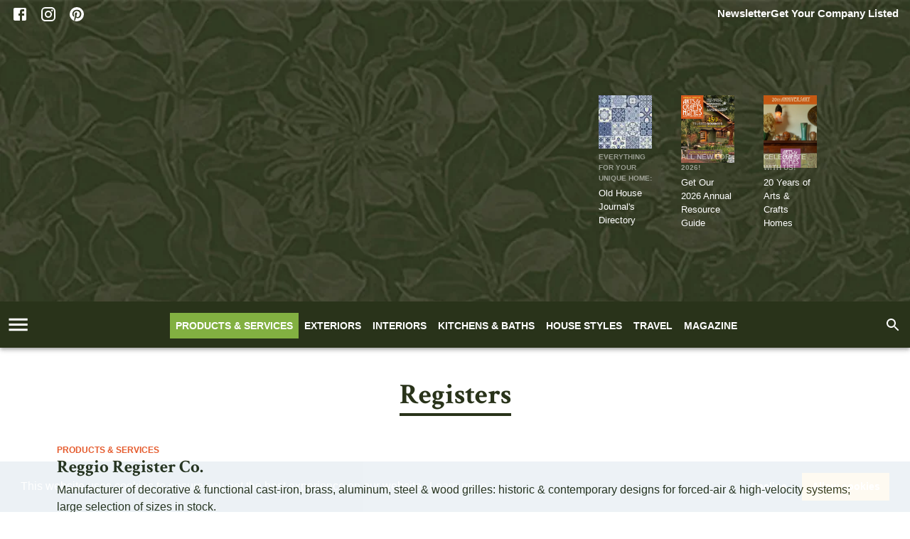

--- FILE ---
content_type: text/html; charset=utf-8
request_url: https://artsandcraftshomes.com/tag/registers
body_size: 14517
content:
<!DOCTYPE html><html lang="en"><head><meta charSet="utf-8"/><meta content="initial-scale=1, width=device-width" name="viewport"/><meta content="#e55b2d" name="theme-color"/><title>registers Archives | Arts &amp; Crafts Homes Online</title><link href="https://artsandcraftshomes.com/tag/registers" rel="canonical"/><link href="https://artsandcraftshomes.com/uploads/2025/02/aach-favicon.png?auto=webp" rel="icon" type="image/x-icon"/><meta content="index, follow, max-image-preview:large, max-snippet:-1, max-video-preview:-1" name="robots"/><meta content="Arts &amp;amp; Crafts Homes Online" property="og:site_name"/><meta content="https://artsandcraftshomes.com/uploads/2025/02/aach-logo-desktop.svg?auto=webp" property="og:image"/><meta content="315" property="og:image:height"/><meta content="600" property="og:image:width"/><meta content="en_US" property="og:locale"/><meta content="registers Archives" property="og:title"/><meta content="website" property="og:type"/><meta content="https://artsandcraftshomes.com/tag/registers" property="og:url"/><meta content="summary_large_image" name="twitter:card"/><meta content="https://artsandcraftshomes.com/uploads/2025/02/aach-logo-desktop.svg?auto=webp" name="twitter:image"/><meta content="registers" name="twitter:title"/><link href="https://artsandcraftshomes.com/feed" rel="alternate" type="application/rss+xml"/><link href="https://artsandcraftshomes.com/tag/registers/feed" rel="alternate" type="application/rss+xml"/><meta name="next-head-count" content="20"/><link rel="preload" href="/_next/static/media/44719ea4f749e993-s.p.woff2" as="font" type="font/woff2" crossorigin="anonymous" data-next-font="size-adjust"/><link rel="preload" href="/_next/static/media/4de1fea1a954a5b6-s.p.woff2" as="font" type="font/woff2" crossorigin="anonymous" data-next-font="size-adjust"/><link rel="preload" href="/_next/static/media/6d664cce900333ee-s.p.woff2" as="font" type="font/woff2" crossorigin="anonymous" data-next-font="size-adjust"/><link rel="preload" href="/_next/static/media/e4af272ccee01ff0-s.p.woff2" as="font" type="font/woff2" crossorigin="anonymous" data-next-font="size-adjust"/><link rel="preload" href="/_next/static/media/82050c55ac1c8c11-s.p.woff2" as="font" type="font/woff2" crossorigin="anonymous" data-next-font="size-adjust"/><link rel="preload" href="/_next/static/media/1f3fe8c6df3d47c1-s.p.woff2" as="font" type="font/woff2" crossorigin="anonymous" data-next-font="size-adjust"/><link rel="preload" href="/_next/static/media/851c14db057e20c2-s.p.woff2" as="font" type="font/woff2" crossorigin="anonymous" data-next-font="size-adjust"/><link rel="preload" href="/_next/static/media/e807dee2426166ad-s.p.woff2" as="font" type="font/woff2" crossorigin="anonymous" data-next-font="size-adjust"/><link rel="preload" href="/_next/static/media/a192fefe222dde18-s.p.woff2" as="font" type="font/woff2" crossorigin="anonymous" data-next-font="size-adjust"/><link rel="preload" href="/_next/static/media/70d2fd2b9078a5a3-s.p.woff2" as="font" type="font/woff2" crossorigin="anonymous" data-next-font="size-adjust"/><link rel="preload" href="/_next/static/media/cdbede0d15ef3b15-s.p.woff2" as="font" type="font/woff2" crossorigin="anonymous" data-next-font="size-adjust"/><link rel="preload" href="/_next/static/media/33a864272e2b3e97-s.p.woff2" as="font" type="font/woff2" crossorigin="anonymous" data-next-font="size-adjust"/><link rel="preload" href="/_next/static/media/a4a78f32e6d6bdeb-s.p.woff2" as="font" type="font/woff2" crossorigin="anonymous" data-next-font="size-adjust"/><link rel="preload" href="/_next/static/media/9cf9c6e84ed13b5e-s.p.woff2" as="font" type="font/woff2" crossorigin="anonymous" data-next-font="size-adjust"/><link rel="preload" href="/_next/static/media/eaead17c7dbfcd5d-s.p.woff2" as="font" type="font/woff2" crossorigin="anonymous" data-next-font="size-adjust"/><link rel="preload" href="/_next/static/media/78d0dd042ac6d54d-s.p.woff2" as="font" type="font/woff2" crossorigin="anonymous" data-next-font="size-adjust"/><link rel="preload" href="/_next/static/media/f388ce6667079c43-s.p.woff2" as="font" type="font/woff2" crossorigin="anonymous" data-next-font="size-adjust"/><link rel="preload" href="/_next/static/media/e400baae650c21fc-s.p.woff2" as="font" type="font/woff2" crossorigin="anonymous" data-next-font="size-adjust"/><link rel="preload" href="/_next/static/media/b0a67f1572332d7a-s.p.woff2" as="font" type="font/woff2" crossorigin="anonymous" data-next-font="size-adjust"/><link rel="preload" href="/_next/static/media/72b894ddc38a7cc1-s.p.woff2" as="font" type="font/woff2" crossorigin="anonymous" data-next-font="size-adjust"/><link rel="preload" href="/_next/static/media/f8134d1990745b40-s.p.woff2" as="font" type="font/woff2" crossorigin="anonymous" data-next-font="size-adjust"/><link rel="preload" href="/_next/static/css/7575040e3f8203d7.css" as="style"/><link rel="stylesheet" href="/_next/static/css/7575040e3f8203d7.css" data-n-g=""/><noscript data-n-css=""></noscript><script defer="" nomodule="" src="/_next/static/chunks/polyfills-42372ed130431b0a.js"></script><script src="/_next/static/chunks/webpack-ba0249b54a7bdeaa.js" defer=""></script><script src="/_next/static/chunks/framework-c6ee5607585ef091.js" defer=""></script><script src="/_next/static/chunks/main-29166ea809f52820.js" defer=""></script><script src="/_next/static/chunks/pages/_app-7ec9aa3a386deea3.js" defer=""></script><script src="/_next/static/chunks/3326-57c39f52c30ac78d.js" defer=""></script><script src="/_next/static/chunks/5444-7661a2acb0c9b504.js" defer=""></script><script src="/_next/static/chunks/3599-246b4a3d3737b73e.js" defer=""></script><script src="/_next/static/chunks/pages/domains/artsandcraftshomes.com/%5B%5B...path%5D%5D-d9ce87e38d452e29.js" defer=""></script><script src="/_next/static/SAm9_9abQcQIm7cHD3K1M/_buildManifest.js" defer=""></script><script src="/_next/static/SAm9_9abQcQIm7cHD3K1M/_ssgManifest.js" defer=""></script><style id="__jsx-443605427">html{font-family:'__Inter_516c7b', '__Inter_Fallback_516c7b';font-family:'__Merriweather_577ed0', '__Merriweather_Fallback_577ed0';font-family:'__Merriweather_Sans_4f90b0', '__Merriweather_Sans_Fallback_4f90b0';font-family:'__Open_Sans_25f576', '__Open_Sans_Fallback_25f576';font-family:'__Crimson_Text_fbb0e2', '__Crimson_Text_Fallback_fbb0e2';font-family:'__Lato_47a102', '__Lato_Fallback_47a102';font-family:'__Russo_One_e86c02', '__Russo_One_Fallback_e86c02'}</style><style data-emotion="css-global 0"></style><style data-emotion="css-global h1ipai">html{-webkit-font-smoothing:antialiased;-moz-osx-font-smoothing:grayscale;box-sizing:border-box;-webkit-text-size-adjust:100%;}*,*::before,*::after{box-sizing:inherit;}strong,b{font-weight:700;}body{margin:0;color:#29331a;font-size:1rem;font-weight:400;letter-spacing:0;font-family:"Arial",'-apple-system','BlinkMacSystemFont','avenir next','avenir','segoe ui','helvetica neue','helvetica','Cantarell','Ubuntu','roboto','noto','arial',sans-serif;line-height:1.5;background-color:#fff;}@media print{body{background-color:#fff;}}body::backdrop{background-color:#fff;}body{letter-spacing:0;}</style><style data-emotion="css-global animation-61bdi0">@-webkit-keyframes animation-61bdi0{0%{-webkit-transform:rotate(0deg);-moz-transform:rotate(0deg);-ms-transform:rotate(0deg);transform:rotate(0deg);}100%{-webkit-transform:rotate(360deg);-moz-transform:rotate(360deg);-ms-transform:rotate(360deg);transform:rotate(360deg);}}@keyframes animation-61bdi0{0%{-webkit-transform:rotate(0deg);-moz-transform:rotate(0deg);-ms-transform:rotate(0deg);transform:rotate(0deg);}100%{-webkit-transform:rotate(360deg);-moz-transform:rotate(360deg);-ms-transform:rotate(360deg);transform:rotate(360deg);}}</style><style data-emotion="css-global animation-1p2h4ri">@-webkit-keyframes animation-1p2h4ri{0%{stroke-dasharray:1px,200px;stroke-dashoffset:0;}50%{stroke-dasharray:100px,200px;stroke-dashoffset:-15px;}100%{stroke-dasharray:100px,200px;stroke-dashoffset:-125px;}}@keyframes animation-1p2h4ri{0%{stroke-dasharray:1px,200px;stroke-dashoffset:0;}50%{stroke-dasharray:100px,200px;stroke-dashoffset:-15px;}100%{stroke-dasharray:100px,200px;stroke-dashoffset:-125px;}}</style><style data-emotion="css-global roqqib">h1,h2,h3,h4,p,figure,blockquote,dl,dd,pre,code{margin:0;}</style><style data-emotion="css oi1ore 8yzpf7 13o7eu2 14891ef 1j5cumy 1ih12n3 sty356 troe4r vubbuv tucewo 13a4ykb 12pwelz k008qs 6j8co9 1pruawr 10egq61 azmjz5 zsak0 waxlbq 1a56ahd foxac9 7rvv8j 19aihql 1urinwc 1q81ycg 7b4rj2 1a4qpwv 1l5ca1z 1qntkmq 1ux0ls5 pxpt32 1n8lbbg 113vqb4 gwlbqu ubk7xh 1tsq2y9 d892od 1e6ktz0 1r0bfks 1575vj2 1v7eirk unz8zw 17w1jef 6culsb jkyjdk 1b325wr fu7vfs 1d3qh6c 1hj0iaq 61aqdc r3pbcz 1yuh0m9 6209uj 10qbdh2 dg53sr 1hddhbk 1sdwvg8 1w3r6gh disqf4 ly9vyn 1d7q5f8 mrtku8 uy87r5 dsw18m">.css-oi1ore{position:fixed;display:-webkit-box;display:-webkit-flex;display:-ms-flexbox;display:flex;-webkit-align-items:center;-webkit-box-align:center;-ms-flex-align:center;align-items:center;-webkit-box-pack:center;-ms-flex-pack:center;-webkit-justify-content:center;justify-content:center;right:0;bottom:0;top:0;left:0;background-color:rgba(0, 0, 0, 0.5);-webkit-tap-highlight-color:transparent;color:#fff;z-index:1501;}.css-8yzpf7{display:inline-block;-webkit-animation:animation-61bdi0 1.4s linear infinite;animation:animation-61bdi0 1.4s linear infinite;}.css-13o7eu2{display:block;}.css-14891ef{stroke:currentColor;stroke-dasharray:80px,200px;stroke-dashoffset:0;-webkit-animation:animation-1p2h4ri 1.4s ease-in-out infinite;animation:animation-1p2h4ri 1.4s ease-in-out infinite;}.css-1j5cumy{background-color:#fff;color:#29331a;-webkit-transition:box-shadow 300ms cubic-bezier(0.4, 0, 0.2, 1) 0ms;transition:box-shadow 300ms cubic-bezier(0.4, 0, 0.2, 1) 0ms;box-shadow:0px 2px 4px -1px rgba(0,0,0,0.2),0px 4px 5px 0px rgba(0,0,0,0.14),0px 1px 10px 0px rgba(0,0,0,0.12);display:-webkit-box;display:-webkit-flex;display:-ms-flexbox;display:flex;-webkit-flex-direction:column;-ms-flex-direction:column;flex-direction:column;width:100%;box-sizing:border-box;-webkit-flex-shrink:0;-ms-flex-negative:0;flex-shrink:0;position:relative;background-color:#e55b2d;color:#fff;background-color:#fff;background-image:url(/images/arts-background.webp);-webkit-background-size:cover;background-size:cover;z-index:1199;}.css-1ih12n3{-webkit-box-pack:justify;-webkit-justify-content:space-between;justify-content:space-between;margin-top:8px;margin-left:16px;margin-right:16px;}@media (min-width:0px){.css-1ih12n3{display:none;}}@media (min-width:600px){.css-1ih12n3{display:-webkit-box;display:-webkit-flex;display:-ms-flexbox;display:flex;}}.css-1ih12n3 a{-webkit-text-decoration:unset;text-decoration:unset;color:#fff;}.css-sty356{display:-webkit-box;display:-webkit-flex;display:-ms-flexbox;display:flex;-webkit-flex-direction:row;-ms-flex-direction:row;flex-direction:row;margin-block:0px;padding-inline:0px;}.css-sty356>:not(style)+:not(style){margin:0;margin-left:16px;}.css-sty356 li{list-style:none;}.css-sty356 a{background:transparent;-webkit-transition:color 0.3s ease-in-out;transition:color 0.3s ease-in-out;padding:0px;}.css-sty356 a:hover{background:transparent;color:rgb(253, 246, 244);}.css-troe4r{display:-webkit-inline-box;display:-webkit-inline-flex;display:-ms-inline-flexbox;display:inline-flex;-webkit-align-items:center;-webkit-box-align:center;-ms-flex-align:center;align-items:center;-webkit-box-pack:center;-ms-flex-pack:center;-webkit-justify-content:center;justify-content:center;position:relative;box-sizing:border-box;-webkit-tap-highlight-color:transparent;background-color:transparent;outline:0;border:0;margin:0;border-radius:0;padding:0;cursor:pointer;-webkit-user-select:none;-moz-user-select:none;-ms-user-select:none;user-select:none;vertical-align:middle;-moz-appearance:none;-webkit-appearance:none;-webkit-text-decoration:none;text-decoration:none;color:inherit;text-align:center;-webkit-flex:0 0 auto;-ms-flex:0 0 auto;flex:0 0 auto;font-size:1.5rem;padding:8px;border-radius:50%;overflow:visible;color:rgba(0, 0, 0, 0.54);-webkit-transition:background-color 150ms cubic-bezier(0.4, 0, 0.2, 1) 0ms;transition:background-color 150ms cubic-bezier(0.4, 0, 0.2, 1) 0ms;color:white;display:-webkit-inline-box;display:-webkit-inline-flex;display:-ms-inline-flexbox;display:inline-flex;}.css-troe4r::-moz-focus-inner{border-style:none;}.css-troe4r.Mui-disabled{pointer-events:none;cursor:default;}@media print{.css-troe4r{-webkit-print-color-adjust:exact;color-adjust:exact;}}.css-troe4r:hover{background-color:rgba(0, 0, 0, 0.04);}@media (hover: none){.css-troe4r:hover{background-color:transparent;}}.css-troe4r.Mui-disabled{background-color:transparent;color:rgba(0, 0, 0, 0.26);}.css-vubbuv{-webkit-user-select:none;-moz-user-select:none;-ms-user-select:none;user-select:none;width:1em;height:1em;display:inline-block;fill:currentColor;-webkit-flex-shrink:0;-ms-flex-negative:0;flex-shrink:0;-webkit-transition:fill 200ms cubic-bezier(0.4, 0, 0.2, 1) 0ms;transition:fill 200ms cubic-bezier(0.4, 0, 0.2, 1) 0ms;font-size:1.5rem;}.css-tucewo{display:-webkit-box;display:-webkit-flex;display:-ms-flexbox;display:flex;gap:1rem;}.css-13a4ykb{margin:0;font-size:1rem;font-weight:400;letter-spacing:0;font-family:"Arial",'-apple-system','BlinkMacSystemFont','avenir next','avenir','segoe ui','helvetica neue','helvetica','Cantarell','Ubuntu','roboto','noto','arial',sans-serif;line-height:1.5;-webkit-transition:opacity 0.3s ease-in-out;transition:opacity 0.3s ease-in-out;font-weight:700;font-size:15px;}.css-13a4ykb:hover{opacity:0.5;}.css-12pwelz{max-width:1100px;margin-left:auto;margin-right:auto;padding-left:16px;padding-right:16px;margin-top:16px;margin-bottom:16px;width:100%;-webkit-box-pack:justify;-webkit-justify-content:space-between;justify-content:space-between;-webkit-align-items:center;-webkit-box-align:center;-ms-flex-align:center;align-items:center;}@media (min-width:0px){.css-12pwelz{display:none;}}@media (min-width:600px){.css-12pwelz{display:-webkit-box;display:-webkit-flex;display:-ms-flexbox;display:flex;}}.css-k008qs{display:-webkit-box;display:-webkit-flex;display:-ms-flexbox;display:flex;}.css-6j8co9{display:-webkit-box;display:-webkit-flex;display:-ms-flexbox;display:flex;}@media (min-width:600px){.css-6j8co9{width:190px;}}@media (min-width:900px){.css-6j8co9{width:190px;}}@media (min-width:1200px){.css-6j8co9{width:190px;}}.css-1pruawr{display:-webkit-inline-box;display:-webkit-inline-flex;display:-ms-inline-flexbox;display:inline-flex;}.css-1pruawr>img{width:auto;max-width:100%;}.css-10egq61{display:-webkit-box;display:-webkit-flex;display:-ms-flexbox;display:flex;gap:16px;}.css-azmjz5{-webkit-text-decoration:unset;text-decoration:unset;display:block;margin-left:16px;}@media (min-width:600px){.css-azmjz5{width:75px;}}@media (min-width:900px){.css-azmjz5{width:100px;}}.css-zsak0{display:block;}@media (min-width:600px){.css-zsak0{height:50px;width:50px;}}@media (min-width:900px){.css-zsak0{height:75px;width:75px;}}.css-waxlbq{aspect-ratio:1/1;overflow:hidden;display:-webkit-box;display:-webkit-flex;display:-ms-flexbox;display:flex;-webkit-box-pack:center;-ms-flex-pack:center;-webkit-justify-content:center;justify-content:center;-webkit-align-items:center;-webkit-box-align:center;-ms-flex-align:center;align-items:center;}.css-waxlbq >img{inline-size:100%;block-size:100%;object-fit:cover;}.css-waxlbq >video{inline-size:100%;block-size:100%;object-fit:cover;}.css-waxlbq >picture{inline-size:100%;block-size:100%;object-fit:cover;}.css-1a56ahd{margin:0;font-size:1rem;font-weight:400;letter-spacing:0;font-family:"Arial",'-apple-system','BlinkMacSystemFont','avenir next','avenir','segoe ui','helvetica neue','helvetica','Cantarell','Ubuntu','roboto','noto','arial',sans-serif;line-height:1.5;color:#fff;margin-top:4px;display:block;-webkit-text-decoration:none;text-decoration:none;-webkit-transition:opacity 0.3s ease-in-out;transition:opacity 0.3s ease-in-out;max-width:75px;opacity:0.5;text-transform:uppercase;font-weight:700;}@media (min-width:600px){.css-1a56ahd{font-size:10px;}}@media (min-width:900px){.css-1a56ahd{font-size:10px;}}.css-1a56ahd:hover{opacity:0.8;}.css-foxac9{margin:0;font-size:1rem;font-weight:400;letter-spacing:0;font-family:"Arial",'-apple-system','BlinkMacSystemFont','avenir next','avenir','segoe ui','helvetica neue','helvetica','Cantarell','Ubuntu','roboto','noto','arial',sans-serif;line-height:1.5;color:#fff;margin-top:4px;display:block;-webkit-text-decoration:none;text-decoration:none;-webkit-transition:opacity 0.3s ease-in-out;transition:opacity 0.3s ease-in-out;max-width:75px;}@media (min-width:600px){.css-foxac9{font-size:10px;}}@media (min-width:900px){.css-foxac9{font-size:13px;}}.css-foxac9:hover{opacity:0.8;}.css-7rvv8j{position:relative;display:-webkit-box;display:-webkit-flex;display:-ms-flexbox;display:flex;-webkit-align-items:center;-webkit-box-align:center;-ms-flex-align:center;align-items:center;min-height:56px;background-color:#29331a;}@media (min-width:0px){@media (orientation: landscape){.css-7rvv8j{min-height:48px;}}}@media (min-width:600px){.css-7rvv8j{min-height:64px;}}.css-19aihql{-webkit-box-flex:1;-webkit-flex-grow:1;-ms-flex-positive:1;flex-grow:1;}@media (min-width:0px){.css-19aihql{display:-webkit-box;display:-webkit-flex;display:-ms-flexbox;display:flex;}}.css-1urinwc{display:-webkit-inline-box;display:-webkit-inline-flex;display:-ms-inline-flexbox;display:inline-flex;-webkit-align-items:center;-webkit-box-align:center;-ms-flex-align:center;align-items:center;-webkit-box-pack:center;-ms-flex-pack:center;-webkit-justify-content:center;justify-content:center;position:relative;box-sizing:border-box;-webkit-tap-highlight-color:transparent;background-color:transparent;outline:0;border:0;margin:0;border-radius:0;padding:0;cursor:pointer;-webkit-user-select:none;-moz-user-select:none;-ms-user-select:none;user-select:none;vertical-align:middle;-moz-appearance:none;-webkit-appearance:none;-webkit-text-decoration:none;text-decoration:none;color:inherit;text-align:center;-webkit-flex:0 0 auto;-ms-flex:0 0 auto;flex:0 0 auto;font-size:1.5rem;padding:8px;border-radius:50%;overflow:visible;color:rgba(0, 0, 0, 0.54);-webkit-transition:background-color 150ms cubic-bezier(0.4, 0, 0.2, 1) 0ms;transition:background-color 150ms cubic-bezier(0.4, 0, 0.2, 1) 0ms;color:inherit;font-size:large;}.css-1urinwc::-moz-focus-inner{border-style:none;}.css-1urinwc.Mui-disabled{pointer-events:none;cursor:default;}@media print{.css-1urinwc{-webkit-print-color-adjust:exact;color-adjust:exact;}}.css-1urinwc.Mui-disabled{background-color:transparent;color:rgba(0, 0, 0, 0.26);}.css-1q81ycg{-webkit-user-select:none;-moz-user-select:none;-ms-user-select:none;user-select:none;width:1em;height:1em;display:inline-block;fill:currentColor;-webkit-flex-shrink:0;-ms-flex-negative:0;flex-shrink:0;-webkit-transition:fill 200ms cubic-bezier(0.4, 0, 0.2, 1) 0ms;transition:fill 200ms cubic-bezier(0.4, 0, 0.2, 1) 0ms;font-size:2.1875rem;-webkit-transition:color 0.3s ease-in-out;transition:color 0.3s ease-in-out;}.css-1q81ycg:hover{color:#e55b2d;}.css-7b4rj2{-webkit-box-flex:1;-webkit-flex-grow:1;-ms-flex-positive:1;flex-grow:1;margin-right:16px;padding-top:8px;padding-bottom:8px;}@media (min-width:0px){.css-7b4rj2{display:-webkit-box;display:-webkit-flex;display:-ms-flexbox;display:flex;}}@media (min-width:600px){.css-7b4rj2{display:none;}}.css-1a4qpwv{-webkit-box-flex:1;-webkit-flex-grow:1;-ms-flex-positive:1;flex-grow:1;-webkit-box-flex-wrap:wrap;-webkit-flex-wrap:wrap;-ms-flex-wrap:wrap;flex-wrap:wrap;overflow:hidden;max-height:65px;gap:4px;}@media (min-width:0px){.css-1a4qpwv{display:none;}}@media (min-width:600px){.css-1a4qpwv{display:-webkit-box;display:-webkit-flex;display:-ms-flexbox;display:flex;}}.css-1l5ca1z{display:-webkit-inline-box;display:-webkit-inline-flex;display:-ms-inline-flexbox;display:inline-flex;-webkit-align-items:center;-webkit-box-align:center;-ms-flex-align:center;align-items:center;-webkit-box-pack:center;-ms-flex-pack:center;-webkit-justify-content:center;justify-content:center;position:relative;box-sizing:border-box;-webkit-tap-highlight-color:transparent;background-color:transparent;outline:0;border:0;margin:0;border-radius:0;padding:0;cursor:pointer;-webkit-user-select:none;-moz-user-select:none;-ms-user-select:none;user-select:none;vertical-align:middle;-moz-appearance:none;-webkit-appearance:none;-webkit-text-decoration:none;text-decoration:none;color:inherit;font-family:"Arial",'-apple-system','BlinkMacSystemFont','avenir next','avenir','segoe ui','helvetica neue','helvetica','Cantarell','Ubuntu','roboto','noto','arial',sans-serif;font-weight:500;font-size:0.875rem;line-height:1.75;text-transform:uppercase;min-width:64px;padding:6px 8px;border-radius:2px;-webkit-transition:background-color 250ms cubic-bezier(0.4, 0, 0.2, 1) 0ms,box-shadow 250ms cubic-bezier(0.4, 0, 0.2, 1) 0ms,border-color 250ms cubic-bezier(0.4, 0, 0.2, 1) 0ms,color 250ms cubic-bezier(0.4, 0, 0.2, 1) 0ms;transition:background-color 250ms cubic-bezier(0.4, 0, 0.2, 1) 0ms,box-shadow 250ms cubic-bezier(0.4, 0, 0.2, 1) 0ms,border-color 250ms cubic-bezier(0.4, 0, 0.2, 1) 0ms,color 250ms cubic-bezier(0.4, 0, 0.2, 1) 0ms;color:#e55b2d;box-shadow:none;margin-top:16px;margin-bottom:16px;color:#fff;display:-webkit-inline-box;display:-webkit-inline-flex;display:-ms-inline-flexbox;display:inline-flex;-webkit-transition:color 0.3s ease-in-out;transition:color 0.3s ease-in-out;text-transform:uppercase;font-weight:700;border-radius:0;white-space:nowrap;}.css-1l5ca1z::-moz-focus-inner{border-style:none;}.css-1l5ca1z.Mui-disabled{pointer-events:none;cursor:default;}@media print{.css-1l5ca1z{-webkit-print-color-adjust:exact;color-adjust:exact;}}.css-1l5ca1z:hover{-webkit-text-decoration:none;text-decoration:none;background-color:rgba(229, 91, 45, 0.04);}@media (hover: none){.css-1l5ca1z:hover{background-color:transparent;}}.css-1l5ca1z.Mui-disabled{color:rgba(0, 0, 0, 0.26);}.css-1l5ca1z:hover{box-shadow:none;}.css-1l5ca1z.Mui-focusVisible{box-shadow:none;}.css-1l5ca1z:active{box-shadow:none;}.css-1l5ca1z.Mui-disabled{box-shadow:none;}.css-1l5ca1z:hover{color:#e55b2d;}.css-1l5ca1z:first-child{-webkit-transition:background-color 0.3s ease-in-out;transition:background-color 0.3s ease-in-out;background-color:#82b041;}.css-1l5ca1z:first-child:hover{color:#fff;background-color:#b2d285;}.css-1qntkmq{display:-webkit-inline-box;display:-webkit-inline-flex;display:-ms-inline-flexbox;display:inline-flex;-webkit-align-items:center;-webkit-box-align:center;-ms-flex-align:center;align-items:center;-webkit-box-pack:center;-ms-flex-pack:center;-webkit-justify-content:center;justify-content:center;position:relative;box-sizing:border-box;-webkit-tap-highlight-color:transparent;background-color:transparent;outline:0;border:0;margin:0;border-radius:0;padding:0;cursor:pointer;-webkit-user-select:none;-moz-user-select:none;-ms-user-select:none;user-select:none;vertical-align:middle;-moz-appearance:none;-webkit-appearance:none;-webkit-text-decoration:none;text-decoration:none;color:inherit;text-align:center;-webkit-flex:0 0 auto;-ms-flex:0 0 auto;flex:0 0 auto;font-size:1.5rem;padding:8px;border-radius:50%;overflow:visible;color:rgba(0, 0, 0, 0.54);-webkit-transition:background-color 150ms cubic-bezier(0.4, 0, 0.2, 1) 0ms;transition:background-color 150ms cubic-bezier(0.4, 0, 0.2, 1) 0ms;padding:12px;font-size:1.75rem;color:#fff;-webkit-transition:color 0.3s ease-in-out;transition:color 0.3s ease-in-out;}.css-1qntkmq::-moz-focus-inner{border-style:none;}.css-1qntkmq.Mui-disabled{pointer-events:none;cursor:default;}@media print{.css-1qntkmq{-webkit-print-color-adjust:exact;color-adjust:exact;}}.css-1qntkmq:hover{background-color:rgba(0, 0, 0, 0.04);}@media (hover: none){.css-1qntkmq:hover{background-color:transparent;}}.css-1qntkmq.Mui-disabled{background-color:transparent;color:rgba(0, 0, 0, 0.26);}.css-1qntkmq:hover{color:#e55b2d;}.css-1ux0ls5{text-align:center;margin-top:8px;margin-bottom:-8px;}.css-pxpt32{padding-top:40px;}.css-1n8lbbg{display:-webkit-box;display:-webkit-flex;display:-ms-flexbox;display:flex;-webkit-flex-direction:column;-ms-flex-direction:column;flex-direction:column;-webkit-box-pack:start;-ms-flex-pack:start;-webkit-justify-content:flex-start;justify-content:flex-start;}.css-1n8lbbg >*{margin-block:0px;}.css-1n8lbbg >*+*{margin-block-start:32px;}.css-113vqb4{box-sizing:content-box;margin-inline:auto;max-inline-size:1536px;-webkit-padding-end:0px;padding-inline-end:0px;-webkit-padding-start:0px;padding-inline-start:0px;text-align:inherit;}.css-gwlbqu{display:-webkit-box;display:-webkit-flex;display:-ms-flexbox;display:flex;-webkit-flex-direction:column;-ms-flex-direction:column;flex-direction:column;-webkit-box-pack:start;-ms-flex-pack:start;-webkit-justify-content:flex-start;justify-content:flex-start;}.css-gwlbqu >*{margin-block:0px;}.css-gwlbqu >*+*{margin-block-start:40px;}@media (min-width:0px){.css-ubk7xh{padding-left:24px;padding-right:24px;}}@media (min-width:900px){.css-ubk7xh{padding-left:80px;padding-right:80px;}}.css-1tsq2y9{box-sizing:content-box;margin-inline:auto;-webkit-padding-end:0px;padding-inline-end:0px;-webkit-padding-start:0px;padding-inline-start:0px;text-align:center;}.css-d892od{display:-webkit-box;display:-webkit-flex;display:-ms-flexbox;display:flex;-webkit-flex-direction:column;-ms-flex-direction:column;flex-direction:column;-webkit-box-pack:start;-ms-flex-pack:start;-webkit-justify-content:flex-start;justify-content:flex-start;}.css-d892od >*{margin-block:0px;}.css-d892od >*+*{margin-block-start:16px;}.css-1e6ktz0{margin:0;font-size:1.7205rem;line-height:1.3;font-weight:700;letter-spacing:0;font-family:'__Crimson_Text_fbb0e2','__Crimson_Text_Fallback_fbb0e2','Iowan Old Style','Apple Garamond','Baskerville','Times New Roman','Droid Serif','Times','Source Serif Pro',serif;}@media (min-width:600px){.css-1e6ktz0{font-size:2.1154rem;}}@media (min-width:900px){.css-1e6ktz0{font-size:2.3077rem;}}@media (min-width:1200px){.css-1e6ktz0{font-size:2.5rem;}}.css-1r0bfks{display:inline-block;border-bottom:4px solid #29331a;}.css-1575vj2{display:-webkit-box;display:-webkit-flex;display:-ms-flexbox;display:flex;-webkit-flex-direction:column;-ms-flex-direction:column;flex-direction:column;-webkit-box-pack:start;-ms-flex-pack:start;-webkit-justify-content:flex-start;justify-content:flex-start;}.css-1575vj2 >*{margin-block:0px;}@media (min-width:0px){.css-1575vj2 >*+*{margin-block-start:24px;}}@media (min-width:600px){.css-1575vj2 >*+*{margin-block-start:32px;}}.css-1v7eirk{display:-webkit-box;display:-webkit-flex;display:-ms-flexbox;display:flex;-webkit-flex-direction:row;-ms-flex-direction:row;flex-direction:row;-webkit-box-flex-wrap:wrap;-webkit-flex-wrap:wrap;-ms-flex-wrap:wrap;flex-wrap:wrap;gap:24px;}.css-1v7eirk >:first-child{-webkit-flex-basis:0;-ms-flex-preferred-size:0;flex-basis:0;-webkit-box-flex:999;-webkit-flex-grow:999;-ms-flex-positive:999;flex-grow:999;min-inline-size:50%;}.css-1v7eirk >:last-child{-webkit-flex-basis:300px;-ms-flex-preferred-size:300px;flex-basis:300px;-webkit-box-flex:1;-webkit-flex-grow:1;-ms-flex-positive:1;flex-grow:1;}.css-unz8zw{display:-webkit-box;display:-webkit-flex;display:-ms-flexbox;display:flex;-webkit-flex-direction:row;-ms-flex-direction:row;flex-direction:row;-webkit-box-flex-wrap:wrap;-webkit-flex-wrap:wrap;-ms-flex-wrap:wrap;flex-wrap:wrap;gap:24px;}.css-unz8zw >:first-child{-webkit-flex-basis:300px;-ms-flex-preferred-size:300px;flex-basis:300px;-webkit-box-flex:1;-webkit-flex-grow:1;-ms-flex-positive:1;flex-grow:1;}.css-unz8zw >:last-child{-webkit-flex-basis:0;-ms-flex-preferred-size:0;flex-basis:0;-webkit-box-flex:999;-webkit-flex-grow:999;-ms-flex-positive:999;flex-grow:999;min-inline-size:50%;}.css-17w1jef{display:-webkit-box;display:-webkit-flex;display:-ms-flexbox;display:flex;-webkit-flex-direction:column;-ms-flex-direction:column;flex-direction:column;-webkit-box-pack:start;-ms-flex-pack:start;-webkit-justify-content:flex-start;justify-content:flex-start;}.css-17w1jef >*{margin-block:0px;}.css-17w1jef >*+*{margin-block-start:24px;}.css-6culsb{margin:0;font-size:0.75rem;line-height:1.44;text-transform:uppercase;letter-spacing:0;font-family:"Arial",'-apple-system','BlinkMacSystemFont','avenir next','avenir','segoe ui','helvetica neue','helvetica','Cantarell','Ubuntu','roboto','noto','arial',sans-serif;font-weight:400;color:#e55b2d;-webkit-text-decoration:none;text-decoration:none;font-weight:700;}.css-6culsb:hover{-webkit-text-decoration:underline;text-decoration:underline;}.css-jkyjdk{margin:0;font-size:1.2814999999999999rem;font-weight:700;line-height:1.3;letter-spacing:0;font-family:'__Crimson_Text_fbb0e2','__Crimson_Text_Fallback_fbb0e2','Iowan Old Style','Apple Garamond','Baskerville','Times New Roman','Droid Serif','Times','Source Serif Pro',serif;color:inherit;-webkit-text-decoration:none;text-decoration:none;color:inherit;}@media (min-width:600px){.css-jkyjdk{font-size:1.3462rem;}}@media (min-width:900px){.css-jkyjdk{font-size:1.5385rem;}}@media (min-width:1200px){.css-jkyjdk{font-size:1.5385rem;}}.css-jkyjdk:hover{-webkit-text-decoration:underline;text-decoration:underline;}.css-1b325wr{margin:0;font-size:1rem;font-weight:400;letter-spacing:0;font-family:"Arial",'-apple-system','BlinkMacSystemFont','avenir next','avenir','segoe ui','helvetica neue','helvetica','Cantarell','Ubuntu','roboto','noto','arial',sans-serif;line-height:1.5;color:inherit;margin-top:4px;margin-bottom:4px;}.css-fu7vfs{margin:0;font-size:0.75rem;line-height:1.44;text-transform:uppercase;letter-spacing:0;font-family:"Arial",'-apple-system','BlinkMacSystemFont','avenir next','avenir','segoe ui','helvetica neue','helvetica','Cantarell','Ubuntu','roboto','noto','arial',sans-serif;font-weight:400;color:#e55b2d;-webkit-text-decoration:none;text-decoration:none;}.css-fu7vfs:hover{-webkit-text-decoration:underline;text-decoration:underline;}.css-1d3qh6c{border-top-width:1px;border-top-style:solid;border-top-color:rgb(253, 246, 244);overflow-x:hidden;}.css-1hj0iaq{text-align:center;margin-top:8px;margin-bottom:-8px;}@media (min-width:1024px){.css-1hj0iaq{min-height:90px;}}@media (min-width:0px) and (max-width:1023.95px){.css-1hj0iaq{min-height:250px;}}.css-61aqdc{background-color:#fff;color:#29331a;-webkit-transition:box-shadow 300ms cubic-bezier(0.4, 0, 0.2, 1) 0ms;transition:box-shadow 300ms cubic-bezier(0.4, 0, 0.2, 1) 0ms;border-radius:2px;box-shadow:0px 2px 1px -1px rgba(0,0,0,0.2),0px 1px 1px 0px rgba(0,0,0,0.14),0px 1px 3px 0px rgba(0,0,0,0.12);}.css-r3pbcz{width:100%;margin-left:auto;box-sizing:border-box;margin-right:auto;display:block;padding-left:16px;padding-right:16px;padding-top:40px;padding-bottom:40px;display:-webkit-box;display:-webkit-flex;display:-ms-flexbox;display:flex;-webkit-box-pack:justify;-webkit-justify-content:space-between;justify-content:space-between;}@media (min-width:600px){.css-r3pbcz{padding-left:24px;padding-right:24px;}}@media (min-width:1200px){.css-r3pbcz{max-width:1200px;}}.css-1yuh0m9{margin:0;color:#777777;display:block;font-size:0.625rem;letter-spacing:0;font-family:"Arial",'-apple-system','BlinkMacSystemFont','avenir next','avenir','segoe ui','helvetica neue','helvetica','Cantarell','Ubuntu','roboto','noto','arial',sans-serif;font-weight:400;line-height:1.66;text-transform:uppercase;}.css-6209uj{display:-webkit-box;display:-webkit-flex;display:-ms-flexbox;display:flex;-webkit-column-gap:8px;column-gap:8px;-webkit-box-flex-wrap:wrap;-webkit-flex-wrap:wrap;-ms-flex-wrap:wrap;flex-wrap:wrap;}.css-10qbdh2{margin:0;color:#777777;display:block;font-size:0.625rem;letter-spacing:0;font-family:"Arial",'-apple-system','BlinkMacSystemFont','avenir next','avenir','segoe ui','helvetica neue','helvetica','Cantarell','Ubuntu','roboto','noto','arial',sans-serif;font-weight:400;line-height:1.66;text-transform:uppercase;-webkit-text-decoration:unset;text-decoration:unset;}.css-dg53sr{display:-webkit-box;display:-webkit-flex;display:-ms-flexbox;display:flex;gap:8px;width:100%;}.css-1hddhbk{-webkit-flex-direction:column;-ms-flex-direction:column;flex-direction:column;display:-webkit-box;display:-webkit-flex;display:-ms-flexbox;display:flex;margin-left:auto;margin-right:auto;padding-top:32px;background:linear-gradient(to bottom, #bbb 0%, #fff 15px, #fff 100%);}.css-1sdwvg8{display:-webkit-inline-box;display:-webkit-inline-flex;display:-ms-inline-flexbox;display:inline-flex;-webkit-align-items:center;-webkit-box-align:center;-ms-flex-align:center;align-items:center;-webkit-box-pack:center;-ms-flex-pack:center;-webkit-justify-content:center;justify-content:center;position:relative;box-sizing:border-box;-webkit-tap-highlight-color:transparent;background-color:transparent;outline:0;border:0;margin:0;border-radius:0;padding:0;cursor:pointer;-webkit-user-select:none;-moz-user-select:none;-ms-user-select:none;user-select:none;vertical-align:middle;-moz-appearance:none;-webkit-appearance:none;-webkit-text-decoration:none;text-decoration:none;color:inherit;font-family:"Arial",'-apple-system','BlinkMacSystemFont','avenir next','avenir','segoe ui','helvetica neue','helvetica','Cantarell','Ubuntu','roboto','noto','arial',sans-serif;font-weight:500;font-size:0.875rem;line-height:1.75;text-transform:uppercase;min-width:64px;padding:5px 15px;border-radius:2px;-webkit-transition:background-color 250ms cubic-bezier(0.4, 0, 0.2, 1) 0ms,box-shadow 250ms cubic-bezier(0.4, 0, 0.2, 1) 0ms,border-color 250ms cubic-bezier(0.4, 0, 0.2, 1) 0ms,color 250ms cubic-bezier(0.4, 0, 0.2, 1) 0ms;transition:background-color 250ms cubic-bezier(0.4, 0, 0.2, 1) 0ms,box-shadow 250ms cubic-bezier(0.4, 0, 0.2, 1) 0ms,border-color 250ms cubic-bezier(0.4, 0, 0.2, 1) 0ms,color 250ms cubic-bezier(0.4, 0, 0.2, 1) 0ms;border:1px solid rgba(229, 91, 45, 0.5);color:#e55b2d;box-shadow:none;color:#29331a;border-color:#29331a;margin-left:auto;margin-right:auto;font-size:12px;padding:0.5rem 1rem;border:1px solid;border-radius:0!important;color:black;}.css-1sdwvg8::-moz-focus-inner{border-style:none;}.css-1sdwvg8.Mui-disabled{pointer-events:none;cursor:default;}@media print{.css-1sdwvg8{-webkit-print-color-adjust:exact;color-adjust:exact;}}.css-1sdwvg8:hover{-webkit-text-decoration:none;text-decoration:none;background-color:rgba(229, 91, 45, 0.04);border:1px solid #e55b2d;}@media (hover: none){.css-1sdwvg8:hover{background-color:transparent;}}.css-1sdwvg8.Mui-disabled{color:rgba(0, 0, 0, 0.26);border:1px solid rgba(0, 0, 0, 0.12);}.css-1sdwvg8:hover{box-shadow:none;}.css-1sdwvg8.Mui-focusVisible{box-shadow:none;}.css-1sdwvg8:active{box-shadow:none;}.css-1sdwvg8.Mui-disabled{box-shadow:none;}.css-1sdwvg8:hover{color:#29331a;border-color:#29331a;background-color:rgb(233, 234, 232);}.css-1sdwvg8:hover{color:red;-webkit-transition:color 0.3s ease-in-out;transition:color 0.3s ease-in-out;background-color:transparent;}.css-1w3r6gh{min-width:0;box-sizing:border-box;padding:calc(var(--Grid-rowSpacing) / 2) calc(var(--Grid-columnSpacing) / 2);display:none;margin-left:auto;margin-right:auto;margin-top:8px;margin-bottom:8px;}.css-disqf4{min-width:0;box-sizing:border-box;padding:calc(var(--Grid-rowSpacing) / 2) calc(var(--Grid-columnSpacing) / 2);display:-webkit-box;display:-webkit-flex;display:-ms-flexbox;display:flex;-webkit-box-pack:center;-ms-flex-pack:center;-webkit-justify-content:center;justify-content:center;-webkit-flex-direction:column;-ms-flex-direction:column;flex-direction:column;-webkit-align-items:center;-webkit-box-align:center;-ms-flex-align:center;align-items:center;padding-left:16px;padding-right:16px;}.css-ly9vyn{margin:0;color:#e55b2d;-webkit-text-decoration:underline;text-decoration:underline;text-decoration-color:rgba(229, 91, 45, 0.4);color:inherit;-webkit-text-decoration:none;text-decoration:none;-webkit-transition:color 0.2s ease-in-out;transition:color 0.2s ease-in-out;font-size:10px;text-align:center;text-transform:uppercase;}.css-ly9vyn:hover{text-decoration-color:inherit;}.css-ly9vyn:hover{color:red;-webkit-text-decoration:underline;text-decoration:underline;}.css-1d7q5f8{margin:0;-webkit-flex-shrink:0;-ms-flex-negative:0;flex-shrink:0;border-width:0;border-style:solid;border-color:rgba(0, 0, 0, 0.12);border-bottom-width:0;height:auto;border-right-width:thin;-webkit-align-self:stretch;-ms-flex-item-align:stretch;align-self:stretch;}.css-mrtku8{display:block;margin-left:auto;margin-right:auto;background-image:url(https://artsandcraftshomes.com/uploads/2025/03/aimmedia-logo-retina-compressor-2.png?auto=webp);-webkit-background-size:cover;background-size:cover;-webkit-background-position:center;background-position:center;width:100%;max-width:200px;object-fit:cover;margin-top:1rem;margin-bottom:1rem;}@media (min-width:0px){.css-mrtku8{height:91px;}}.css-uy87r5{text-align:center;margin-top:8px;margin-bottom:-8px;position:fixed;bottom:0px;width:100%;}@media (min-width:1024px){.css-uy87r5{min-height:90px;}}@media (min-width:360px) and (max-width:1023.95px){.css-uy87r5{min-height:50px;}}.css-dsw18m{height:90px;}</style></head><body><div id="__next"><style data-emotion="css-global 1vnjrkf">[data-og-block-type="core/gallery"] figcaption{font-size:18px;}[data-og-block-type="core/gallery"] figcaption>a{color:white!important;text-decoration-color:white!important;}.carousel figcaption{font-size:18px;color:white;}.carousel figcaption a{-webkit-text-decoration:underline;text-decoration:underline;color:white!important;text-decoration-color:white!important;}</style><div aria-hidden="true" class="MuiBackdrop-root css-oi1ore" style="opacity:0;visibility:hidden"><span class="MuiCircularProgress-root MuiCircularProgress-indeterminate MuiCircularProgress-colorInherit css-8yzpf7" style="width:40px;height:40px" role="progressbar"><svg class="MuiCircularProgress-svg css-13o7eu2" viewBox="22 22 44 44"><circle class="MuiCircularProgress-circle MuiCircularProgress-circleIndeterminate css-14891ef" cx="44" cy="44" r="20.2" fill="none" stroke-width="3.6"></circle></svg></span></div><header class="MuiPaper-root MuiPaper-elevation MuiPaper-elevation4 MuiAppBar-root MuiAppBar-colorPrimary MuiAppBar-positionRelative css-1j5cumy"><div class="MuiBox-root css-1ih12n3"><div class="css-sty356"><a class="MuiButtonBase-root MuiIconButton-root MuiIconButton-sizeMedium css-troe4r" tabindex="0" href="https://www.facebook.com/artsandcraftshomes" rel="noopener noreferrer nofollow" target="_blank" title="Facebook" aria-label="Facebook"><svg class="MuiSvgIcon-root MuiSvgIcon-fontSizeMedium css-vubbuv" focusable="false" aria-hidden="true" viewBox="0 0 24 24" data-testid="FacebookIcon"><path d="M5 3h14a2 2 0 0 1 2 2v14a2 2 0 0 1-2 2H5a2 2 0 0 1-2-2V5a2 2 0 0 1 2-2m13 2h-2.5A3.5 3.5 0 0 0 12 8.5V11h-2v3h2v7h3v-7h3v-3h-3V9a1 1 0 0 1 1-1h2V5z"></path></svg></a><a class="MuiButtonBase-root MuiIconButton-root MuiIconButton-sizeMedium css-troe4r" tabindex="0" href="https://www.instagram.com/artsandcraftshomes" rel="noopener noreferrer nofollow" target="_blank" title="Instagram" aria-label="Instagram"><svg class="MuiSvgIcon-root MuiSvgIcon-fontSizeMedium css-vubbuv" focusable="false" aria-hidden="true" viewBox="0 0 24 24" data-testid="InstagramIcon"><path d="M7.8 2h8.4C19.4 2 22 4.6 22 7.8v8.4a5.8 5.8 0 0 1-5.8 5.8H7.8C4.6 22 2 19.4 2 16.2V7.8A5.8 5.8 0 0 1 7.8 2m-.2 2A3.6 3.6 0 0 0 4 7.6v8.8C4 18.39 5.61 20 7.6 20h8.8a3.6 3.6 0 0 0 3.6-3.6V7.6C20 5.61 18.39 4 16.4 4H7.6m9.65 1.5a1.25 1.25 0 0 1 1.25 1.25A1.25 1.25 0 0 1 17.25 8 1.25 1.25 0 0 1 16 6.75a1.25 1.25 0 0 1 1.25-1.25M12 7a5 5 0 0 1 5 5 5 5 0 0 1-5 5 5 5 0 0 1-5-5 5 5 0 0 1 5-5m0 2a3 3 0 0 0-3 3 3 3 0 0 0 3 3 3 3 0 0 0 3-3 3 3 0 0 0-3-3z"></path></svg></a><a class="MuiButtonBase-root MuiIconButton-root MuiIconButton-sizeMedium css-troe4r" tabindex="0" href="https://pinterest.com/artscraftshome" rel="noopener noreferrer nofollow" target="_blank" title="Pinterest" aria-label="Pinterest"><svg class="MuiSvgIcon-root MuiSvgIcon-fontSizeMedium css-vubbuv" focusable="false" aria-hidden="true" viewBox="0 0 24 24" data-testid="PinterestIcon"><path d="M9.04 21.54c.96.29 1.93.46 2.96.46a10 10 0 0 0 10-10A10 10 0 0 0 12 2 10 10 0 0 0 2 12c0 4.25 2.67 7.9 6.44 9.34-.09-.78-.18-2.07 0-2.96l1.15-4.94s-.29-.58-.29-1.5c0-1.38.86-2.41 1.84-2.41.86 0 1.26.63 1.26 1.44 0 .86-.57 2.09-.86 3.27-.17.98.52 1.84 1.52 1.84 1.78 0 3.16-1.9 3.16-4.58 0-2.4-1.72-4.04-4.19-4.04-2.82 0-4.48 2.1-4.48 4.31 0 .86.28 1.73.74 2.3.09.06.09.14.06.29l-.29 1.09c0 .17-.11.23-.28.11-1.28-.56-2.02-2.38-2.02-3.85 0-3.16 2.24-6.03 6.56-6.03 3.44 0 6.12 2.47 6.12 5.75 0 3.44-2.13 6.2-5.18 6.2-.97 0-1.92-.52-2.26-1.13l-.67 2.37c-.23.86-.86 2.01-1.29 2.7v-.03z"></path></svg></a></div><div class="MuiBox-root css-tucewo"><a class="MuiTypography-root MuiTypography-body1 css-13a4ykb" href="https://aim.dragonforms.com/loading.do?omedasite=ACH_NLsignup" target="">Newsletter</a><a class="MuiTypography-root MuiTypography-body1 css-13a4ykb" href="https://aim.dragonforms.com/loading.do?omedasite=ACH_listing" target="">Get Your Company Listed</a></div></div><div class="MuiBox-root css-12pwelz"><div class="MuiBox-root css-k008qs"><div class="MuiBox-root css-6j8co9"><a class="MuiBox-root css-1pruawr" title="" href="/"><img alt="" height="100%" src="https://artsandcraftshomes.com/uploads/2025/02/aach-logo-desktop.svg?auto=webp" width="190"/></a></div></div><div class="MuiBox-root css-10egq61"><div class="MuiBox-root css-azmjz5"><a class="MuiBox-root css-zsak0" href="https://www.finehomebuilding.com/old-house-directory" target="_blank"><div class="MuiBox-root css-waxlbq"><img alt="" loading="lazy" src="https://artsandcraftshomes.com/uploads/2025/04/ohj-directory-fhb-coverline-1.jpg?format=auto&amp;optimize=high&amp;width=1440" style="max-width:100%;width:100%" srcSet="
    https://artsandcraftshomes.com/uploads/2025/04/ohj-directory-fhb-coverline-1.jpg?format=auto&amp;optimize=high&amp;width=320 320w,
    https://artsandcraftshomes.com/uploads/2025/04/ohj-directory-fhb-coverline-1.jpg?format=auto&amp;optimize=high&amp;width=640 640w,
    https://artsandcraftshomes.com/uploads/2025/04/ohj-directory-fhb-coverline-1.jpg?format=auto&amp;optimize=high&amp;width=750 750w,
    https://artsandcraftshomes.com/uploads/2025/04/ohj-directory-fhb-coverline-1.jpg?format=auto&amp;optimize=high&amp;width=828 828w,
    https://artsandcraftshomes.com/uploads/2025/04/ohj-directory-fhb-coverline-1.jpg?format=auto&amp;optimize=high&amp;width=1080 1080w,
    https://artsandcraftshomes.com/uploads/2025/04/ohj-directory-fhb-coverline-1.jpg?format=auto&amp;optimize=high&amp;width=1200 1200w,
    https://artsandcraftshomes.com/uploads/2025/04/ohj-directory-fhb-coverline-1.jpg?format=auto&amp;optimize=high&amp;width=1920 1920w,
    https://artsandcraftshomes.com/uploads/2025/04/ohj-directory-fhb-coverline-1.jpg?format=auto&amp;optimize=high&amp;width=2018 2048w,
    https://artsandcraftshomes.com/uploads/2025/04/ohj-directory-fhb-coverline-1.jpg?format=auto&amp;optimize=high&amp;width=3840 3840w
  " sizes="100vw"/></div></a><a class="MuiTypography-root MuiTypography-body1 css-1a56ahd" href="https://artsandcraftshomes.com/">Everything for Your Unique Home:</a><a class="MuiTypography-root MuiTypography-body1 css-foxac9" href="https://www.finehomebuilding.com/old-house-directory">Old House Journal&#x27;s Directory</a></div><div class="MuiBox-root css-azmjz5"><a class="MuiBox-root css-zsak0" href="https://artsandcraftshomes.com/the-2026-arts-crafts-homes-resource-guide" target="_blank"><div class="MuiBox-root css-waxlbq"><img alt="" loading="lazy" src="https://artsandcraftshomes.com/uploads/2025/09/CV1_ACHRG26.jpg?format=auto&amp;optimize=high&amp;width=1440" style="max-width:100%;width:100%" srcSet="
    https://artsandcraftshomes.com/uploads/2025/09/CV1_ACHRG26.jpg?format=auto&amp;optimize=high&amp;width=320 320w,
    https://artsandcraftshomes.com/uploads/2025/09/CV1_ACHRG26.jpg?format=auto&amp;optimize=high&amp;width=640 640w,
    https://artsandcraftshomes.com/uploads/2025/09/CV1_ACHRG26.jpg?format=auto&amp;optimize=high&amp;width=750 750w,
    https://artsandcraftshomes.com/uploads/2025/09/CV1_ACHRG26.jpg?format=auto&amp;optimize=high&amp;width=828 828w,
    https://artsandcraftshomes.com/uploads/2025/09/CV1_ACHRG26.jpg?format=auto&amp;optimize=high&amp;width=1080 1080w,
    https://artsandcraftshomes.com/uploads/2025/09/CV1_ACHRG26.jpg?format=auto&amp;optimize=high&amp;width=1200 1200w,
    https://artsandcraftshomes.com/uploads/2025/09/CV1_ACHRG26.jpg?format=auto&amp;optimize=high&amp;width=1920 1920w,
    https://artsandcraftshomes.com/uploads/2025/09/CV1_ACHRG26.jpg?format=auto&amp;optimize=high&amp;width=2018 2048w,
    https://artsandcraftshomes.com/uploads/2025/09/CV1_ACHRG26.jpg?format=auto&amp;optimize=high&amp;width=3840 3840w
  " sizes="100vw"/></div></a><a class="MuiTypography-root MuiTypography-body1 css-1a56ahd" href="https://artsandcraftshomes.com/the-2026-arts-crafts-homes-resource-guide">ALL NEW FOR 2026!</a><a class="MuiTypography-root MuiTypography-body1 css-foxac9" href="https://artsandcraftshomes.com/the-2026-arts-crafts-homes-resource-guide">Get Our 2026 Annual Resource Guide</a></div><div class="MuiBox-root css-azmjz5"><a class="MuiBox-root css-zsak0" href="https://artsandcraftshomes.com/celebrate-with-us-the-20th-anniversary-of-arts-crafts-homes" target="_blank"><div class="MuiBox-root css-waxlbq"><img alt="" loading="lazy" src="https://artsandcraftshomes.com/uploads/2025/08/ON_TOP-2.jpg?format=auto&amp;optimize=high&amp;width=1440" style="max-width:100%;width:100%" srcSet="
    https://artsandcraftshomes.com/uploads/2025/08/ON_TOP-2.jpg?format=auto&amp;optimize=high&amp;width=320 320w,
    https://artsandcraftshomes.com/uploads/2025/08/ON_TOP-2.jpg?format=auto&amp;optimize=high&amp;width=640 640w,
    https://artsandcraftshomes.com/uploads/2025/08/ON_TOP-2.jpg?format=auto&amp;optimize=high&amp;width=750 750w,
    https://artsandcraftshomes.com/uploads/2025/08/ON_TOP-2.jpg?format=auto&amp;optimize=high&amp;width=828 828w,
    https://artsandcraftshomes.com/uploads/2025/08/ON_TOP-2.jpg?format=auto&amp;optimize=high&amp;width=1080 1080w,
    https://artsandcraftshomes.com/uploads/2025/08/ON_TOP-2.jpg?format=auto&amp;optimize=high&amp;width=1200 1200w,
    https://artsandcraftshomes.com/uploads/2025/08/ON_TOP-2.jpg?format=auto&amp;optimize=high&amp;width=1920 1920w,
    https://artsandcraftshomes.com/uploads/2025/08/ON_TOP-2.jpg?format=auto&amp;optimize=high&amp;width=2018 2048w,
    https://artsandcraftshomes.com/uploads/2025/08/ON_TOP-2.jpg?format=auto&amp;optimize=high&amp;width=3840 3840w
  " sizes="100vw"/></div></a><a class="MuiTypography-root MuiTypography-body1 css-1a56ahd" href="https://artsandcraftshomes.com/celebrate-with-us-the-20th-anniversary-of-arts-crafts-homes">CELEBRATE WITH US!</a><a class="MuiTypography-root MuiTypography-body1 css-foxac9" href="https://artsandcraftshomes.com/celebrate-with-us-the-20th-anniversary-of-arts-crafts-homes">20 Years of Arts &amp; Crafts Homes</a></div></div></div><div class="MuiToolbar-root MuiToolbar-regular css-7rvv8j"><div class="MuiBox-root css-19aihql"><button class="MuiButtonBase-root MuiIconButton-root MuiIconButton-colorInherit MuiIconButton-sizeMedium css-1urinwc" tabindex="0" type="button" aria-label="account of current user" aria-controls="menu-appbar" aria-haspopup="true"><svg class="MuiSvgIcon-root MuiSvgIcon-fontSizeLarge css-1q81ycg" focusable="false" aria-hidden="true" viewBox="0 0 24 24" data-testid="MenuIcon"><path d="M3 18h18v-2H3zm0-5h18v-2H3zm0-7v2h18V6z"></path></svg></button></div><div class="MuiBox-root css-7b4rj2"><a class="MuiBox-root css-1pruawr" title="" href="/"><img alt="" height="48" src="https://artsandcraftshomes.com/uploads/2025/02/aach-logo-desktop.svg?auto=webp" width="500"/></a></div><div class="MuiBox-root css-1a4qpwv"><a class="MuiButtonBase-root MuiButton-root MuiButton-text MuiButton-textPrimary MuiButton-sizeMedium MuiButton-textSizeMedium MuiButton-disableElevation css-1l5ca1z" tabindex="0" type="button" href="/products-and-services-directory">Products &amp; Services</a><a class="MuiButtonBase-root MuiButton-root MuiButton-text MuiButton-textPrimary MuiButton-sizeMedium MuiButton-textSizeMedium MuiButton-disableElevation css-1l5ca1z" tabindex="0" type="button" href="/exteriors">Exteriors</a><a class="MuiButtonBase-root MuiButton-root MuiButton-text MuiButton-textPrimary MuiButton-sizeMedium MuiButton-textSizeMedium MuiButton-disableElevation css-1l5ca1z" tabindex="0" type="button" href="/interiors">Interiors</a><a class="MuiButtonBase-root MuiButton-root MuiButton-text MuiButton-textPrimary MuiButton-sizeMedium MuiButton-textSizeMedium MuiButton-disableElevation css-1l5ca1z" tabindex="0" type="button" href="/kitchens-and-bathrooms">Kitchens &amp; Baths</a><a class="MuiButtonBase-root MuiButton-root MuiButton-text MuiButton-textPrimary MuiButton-sizeMedium MuiButton-textSizeMedium MuiButton-disableElevation css-1l5ca1z" tabindex="0" type="button" href="/house-styles">House Styles</a><a class="MuiButtonBase-root MuiButton-root MuiButton-text MuiButton-textPrimary MuiButton-sizeMedium MuiButton-textSizeMedium MuiButton-disableElevation css-1l5ca1z" tabindex="0" type="button" href="/travel">Travel</a><a class="MuiButtonBase-root MuiButton-root MuiButton-text MuiButton-textPrimary MuiButton-sizeMedium MuiButton-textSizeMedium MuiButton-disableElevation css-1l5ca1z" tabindex="0" type="button" href="/magazine">Magazine</a></div><div class="MuiBox-root css-0"><button class="MuiButtonBase-root MuiIconButton-root MuiIconButton-sizeLarge css-1qntkmq" tabindex="0" type="button" aria-label="search"><svg class="MuiSvgIcon-root MuiSvgIcon-fontSizeMedium css-vubbuv" focusable="false" aria-hidden="true" viewBox="0 0 24 24" data-testid="SearchIcon"><path d="M15.5 14h-.79l-.28-.27C15.41 12.59 16 11.11 16 9.5 16 5.91 13.09 3 9.5 3S3 5.91 3 9.5 5.91 16 9.5 16c1.61 0 3.09-.59 4.23-1.57l.27.28v.79l5 4.99L20.49 19zm-6 0C7.01 14 5 11.99 5 9.5S7.01 5 9.5 5 14 7.01 14 9.5 11.99 14 9.5 14"></path></svg></button></div></div></header><div class="MuiBox-root css-1ux0ls5" id="div-gpt--header-0"></div><main class="MuiBox-root css-0" data-og-content-type="tag" data-og-template="default"><script type="application/ld+json">[{"@context":"https://schema.org","@type":"WebSite","@id":"https://artsandcraftshomes.com/#website","url":"https://artsandcraftshomes.com/","name":"Arts &amp; Crafts Homes Online","description":"","publisher":{"@context":"https://schema.org","@type":"Organization","@id":"https://artsandcraftshomes.com/#organization","name":"Arts &amp; Crafts Homes Online","url":"https://artsandcraftshomes.com/","sameAs":[],"logo":{"@type":"ImageObject","@id":"https://artsandcraftshomes.com/#logo","inLanguage":"en-US","caption":"Arts &amp; Crafts Homes Online"},"image":{"@type":"ImageObject","@id":"https://artsandcraftshomes.com/#logo","inLanguage":"en-US","caption":"Arts &amp; Crafts Homes Online"}},"potentialAction":[null],"inLanguage":"en-US"},{"@context":"https://schema.org","@type":"ImageObject","@id":"https://artsandcraftshomes.com/tag/registers#primaryimage","inLanguage":"en-US","url":"https://artsandcraftshomes.com/uploads/2025/02/aach-logo-desktop.svg?auto=webp","width":null,"height":null,"name":"aach-logo-desktop"},{"@context":"https://schema.org","@type":"CollectionPage","@id":"https://artsandcraftshomes.com/tag/registers#webpage","url":"https://artsandcraftshomes.com/tag/registers","name":"registers Archives | Arts & Crafts Homes Online","description":"","inLanguage":"en-US","isPartOf":{"@context":"https://schema.org","@type":"WebSite","@id":"https://artsandcraftshomes.com/#website","url":"https://artsandcraftshomes.com/","name":"Arts &amp; Crafts Homes Online","description":"","publisher":{"@context":"https://schema.org","@type":"Organization","@id":"https://artsandcraftshomes.com/#organization","name":"Arts &amp; Crafts Homes Online","url":"https://artsandcraftshomes.com/","sameAs":[],"logo":{"@type":"ImageObject","@id":"https://artsandcraftshomes.com/#logo","inLanguage":"en-US","url":"https://artsandcraftshomes.com/uploads/2025/02/aach-logo-desktop.svg?auto=webp","contentUrl":"https://artsandcraftshomes.com/uploads/2025/02/aach-logo-desktop.svg?auto=webp","width":null,"height":null,"caption":"Arts &amp; Crafts Homes Online"},"image":{"@type":"ImageObject","@id":"https://artsandcraftshomes.com/#logo","inLanguage":"en-US","url":"https://artsandcraftshomes.com/uploads/2025/02/aach-logo-desktop.svg?auto=webp","contentUrl":"https://artsandcraftshomes.com/uploads/2025/02/aach-logo-desktop.svg?auto=webp","width":null,"height":null,"caption":"Arts &amp; Crafts Homes Online"}},"potentialAction":[null],"inLanguage":"en-US"},"primaryImageOfPage":{"@id":"https://artsandcraftshomes.com/tag/registers#primaryimage"},"datePublished":"null+00:00","dateModified":"null+00:00","potentialAction":[{"@type":"ReadAction","target":["https://artsandcraftshomes.com/tag/registers"]}],"breadcrumb":{"@context":"https://schema.org","@type":"BreadcrumbList","@id":"https://artsandcraftshomes.com/tag/registers#breadcrumb","itemListElement":[{"@type":"ListItem","name":"Arts &amp; Crafts Homes Online","item":"https://artsandcraftshomes.com/","position":1},{"@type":"ListItem","name":"registers","item":"https://artsandcraftshomes.com/tag/registers","position":2}]}}]</script><div class="MuiBox-root css-pxpt32"><div class="MuiBox-root css-1n8lbbg"><div class="MuiBox-root css-113vqb4"><div class="MuiBox-root css-gwlbqu"><div class="MuiBox-root css-ubk7xh"><div class="MuiBox-root css-1tsq2y9"><div class="MuiBox-root css-d892od"><h1 class="MuiTypography-root MuiTypography-h1 css-1e6ktz0"><div class="MuiBox-root css-1r0bfks">Registers</div></h1></div></div></div><div class="MuiBox-root css-ubk7xh"><div class="MuiBox-root css-1575vj2"><div class="MuiBox-root css-1v7eirk"><div class="MuiBox-root css-unz8zw"><div class="MuiBox-root css-17w1jef"><a class="MuiTypography-root MuiTypography-overline MuiLink-root MuiLink-underlineHover css-6culsb" aria-label="Products &amp; Services" href="/products-and-services-directory">Products &amp; Services</a><a class="MuiTypography-root MuiTypography-h4 MuiLink-root MuiLink-underlineHover css-jkyjdk" aria-label="Reggio Register Co." href="/products-and-services-directory/reggio-register-co">Reggio Register Co.</a><p class="MuiTypography-root MuiTypography-body1 css-1b325wr">Manufacturer of decorative &amp; functional cast-iron, brass, aluminum, steel &amp; wood grilles: historic &amp; contemporary designs for forced-air &amp; high-velocity systems; large selection of sizes in stock.
</p><a class="MuiTypography-root MuiTypography-overline MuiLink-root MuiLink-underlineHover css-fu7vfs" aria-label="Arts &amp; Crafts Homes" href="/author/arts-and-crafts-homes-editor">Arts &amp; Crafts Homes</a></div></div></div></div></div></div></div></div></div></main><div class="MuiBox-root css-1d3qh6c"><div class="MuiBox-root css-1hj0iaq" id="div-gpt--below_content_card-0"></div><div class="MuiPaper-root MuiPaper-elevation MuiPaper-rounded MuiPaper-elevation1 css-61aqdc"><div class="MuiContainer-root MuiContainer-maxWidthLg css-r3pbcz"><div class="MuiBox-root css-0"><span class="MuiTypography-root MuiTypography-caption css-1yuh0m9"><p>© 2025 Active Interest Media All rights reserved.</p>
</span><div class="MuiBox-root css-6209uj"><a class="MuiTypography-root MuiTypography-caption css-10qbdh2" href="/sitemap" target="_self">Site map</a><a class="MuiTypography-root MuiTypography-caption css-10qbdh2" href="https://aim.dragonforms.com/loading.do?omedasite=ACH_listing" target="_self">Get your company listed</a><a class="MuiTypography-root MuiTypography-caption css-10qbdh2" href="https://aim.dragonforms.com/loading.do?omedasite=ACH_MediaKit" target="_self">Advertising</a><a class="MuiTypography-root MuiTypography-caption css-10qbdh2" href="/privacy-policy/" target="_self">Privacy policy</a><a class="MuiTypography-root MuiTypography-caption css-10qbdh2" href="https://aim.dragonforms.com/loading.do?omedasite=ACH_contactus" target="_self">Contact us</a><a class="MuiTypography-root MuiTypography-caption css-10qbdh2" href="https://aim.dragonforms.com/loading.do?omedasite=ACH_NLsignup" target="_self">Subscribe to our newsletters</a><a class="MuiTypography-root MuiTypography-caption css-10qbdh2" href="/terms-of-service" target="_self">Terms of service</a><div class="MuiBox-root css-dg53sr"><span class="MuiTypography-root MuiTypography-caption css-1yuh0m9">Sister sites:</span><a class="MuiTypography-root MuiTypography-caption css-10qbdh2" href="http://www.traditionalbuilding.com/">Traditional Building</a><a class="MuiTypography-root MuiTypography-caption css-10qbdh2" href="http://www.period-homes.com/">Period Homes</a><a class="MuiTypography-root MuiTypography-caption css-10qbdh2" href="http://www.oldhouseonline.com/">Old House Journal</a><a class="MuiTypography-root MuiTypography-caption css-10qbdh2" href="https://loghome.com/">Log Home Living</a><a class="MuiTypography-root MuiTypography-caption css-10qbdh2" href="http://www.woodsmith.com/">Woodsmith</a><a class="MuiTypography-root MuiTypography-caption css-10qbdh2" href="https://timberhomeliving.com/">Timber Home Living</a><a class="MuiTypography-root MuiTypography-caption css-10qbdh2" href="https://www.popularwoodworking.com/">Popular Woodworking</a><a class="MuiTypography-root MuiTypography-caption css-10qbdh2" href="https://www.hortmag.com/">Horticulture</a><a class="MuiTypography-root MuiTypography-caption css-10qbdh2" href="https://www.cuisineathome.com/">Cuisine At Home</a><a class="MuiTypography-root MuiTypography-caption css-10qbdh2" href="https://www.writersdigest.com/">Writers Digest</a></div></div></div></div></div><div class="MuiBox-root css-1hddhbk"><button class="MuiButtonBase-root MuiButton-root MuiButton-outlined MuiButton-outlinedPrimary MuiButton-sizeMedium MuiButton-outlinedSizeMedium MuiButton-disableElevation css-1sdwvg8" tabindex="0" type="button">More AIM Sites [+]</button><div class="MuiGrid2-root MuiGrid2-direction-xs-row css-1w3r6gh"><div class="MuiGrid2-root MuiGrid2-direction-xs-row css-disqf4"><a class="MuiTypography-root MuiTypography-inherit MuiLink-root MuiLink-underlineAlways css-ly9vyn" href="https://www.antiquetrader.com/?utm_source=hortmag.com&amp;utm_medium=referral&amp;utm_campaign=AIM%20Global%20Footer" target="_blank">Antique Trader</a><a class="MuiTypography-root MuiTypography-inherit MuiLink-root MuiLink-underlineAlways css-ly9vyn" href="https://www.artsandcraftshomes.com/?utm_source=hortmag.com&amp;utm_medium=referral&amp;utm_campaign=AIM%20Global%20Footer" target="_blank">Arts &amp; Crafts Homes</a><a class="MuiTypography-root MuiTypography-inherit MuiLink-root MuiLink-underlineAlways css-ly9vyn" href="https://my.banknotereporter.com/?utm_source=hortmag.com&amp;utm_medium=referral&amp;utm_campaign=AIM%20Global%20Footer" target="_blank">Bank Note Reporter</a><a class="MuiTypography-root MuiTypography-inherit MuiLink-root MuiLink-underlineAlways css-ly9vyn" href="https://www.cabinlife.com/?utm_source=hortmag.com&amp;utm_medium=referral&amp;utm_campaign=AIM%20Global%20Footer" target="_blank">Cabin Life</a><a class="MuiTypography-root MuiTypography-inherit MuiLink-root MuiLink-underlineAlways css-ly9vyn" href="https://www.cuisineathome.com/?utm_source=hortmag.com&amp;utm_medium=referral&amp;utm_campaign=AIM%20Global%20Footer" target="_blank">Cuisine at Home</a><a class="MuiTypography-root MuiTypography-inherit MuiLink-root MuiLink-underlineAlways css-ly9vyn" href="https://www.finegardening.com/?utm_source=hortmag.com&amp;utm_medium=referral&amp;utm_campaign=AIM%20Global%20Footer" target="_blank">Fine Gardening</a><a class="MuiTypography-root MuiTypography-inherit MuiLink-root MuiLink-underlineAlways css-ly9vyn" href="https://www.finehomebuilding.com/?utm_source=hortmag.com&amp;utm_medium=referral&amp;utm_campaign=AIM%20Global%20Footer" target="_blank">Fine Homebuilding</a><a class="MuiTypography-root MuiTypography-inherit MuiLink-root MuiLink-underlineAlways css-ly9vyn" href="https://www.finewoodworking.com/?utm_source=hortmag.com&amp;utm_medium=referral&amp;utm_campaign=AIM%20Global%20Footer" target="_blank">Fine Woodworking</a><a class="MuiTypography-root MuiTypography-inherit MuiLink-root MuiLink-underlineAlways css-ly9vyn" href="https://www.greenbuildingadvisor.com/?utm_source=hortmag.com&amp;utm_medium=referral&amp;utm_campaign=AIM%20Global%20Footer" target="_blank">Green Building Advisor</a><a class="MuiTypography-root MuiTypography-inherit MuiLink-root MuiLink-underlineAlways css-ly9vyn" href="https://www.gardengatemagazine.com/?utm_source=hortmag.com&amp;utm_medium=referral&amp;utm_campaign=AIM%20Global%20Footer" target="_blank">Garden Gate</a><a class="MuiTypography-root MuiTypography-inherit MuiLink-root MuiLink-underlineAlways css-ly9vyn" href="https://www.keepcraftalive.org/?utm_source=hortmag.com&amp;utm_medium=referral&amp;utm_campaign=AIM%20Global%20Footer" target="_blank">Keep Craft Alive</a><a class="MuiTypography-root MuiTypography-inherit MuiLink-root MuiLink-underlineAlways css-ly9vyn" href="https://www.loghome.com/?utm_source=hortmag.com&amp;utm_medium=referral&amp;utm_campaign=AIM%20Global%20Footer" target="_blank">Log Home Living</a></div><hr class="MuiDivider-root MuiDivider-fullWidth MuiDivider-vertical MuiDivider-flexItem css-1d7q5f8"/><div class="MuiGrid2-root MuiGrid2-direction-xs-row css-disqf4"><a class="MuiTypography-root MuiTypography-inherit MuiLink-root MuiLink-underlineAlways css-ly9vyn" href="https://www.militarytrader.com/?utm_source=hortmag.com&amp;utm_medium=referral&amp;utm_campaign=AIM%20Global%20Footer" target="_blank">Military Trader/Vehicles</a><a class="MuiTypography-root MuiTypography-inherit MuiLink-root MuiLink-underlineAlways css-ly9vyn" href="https://www.numismaticnews.net/?utm_source=hortmag.com&amp;utm_medium=referral&amp;utm_campaign=AIM%20Global%20Footer" target="_blank">Numismatic News/Vehicles</a><a class="MuiTypography-root MuiTypography-inherit MuiLink-root MuiLink-underlineAlways css-ly9vyn" href="https://numismaster.com/?utm_source=hortmag.com&amp;utm_medium=referral&amp;utm_campaign=AIM%20Global%20Footer" target="_blank">Numismaster</a><a class="MuiTypography-root MuiTypography-inherit MuiLink-root MuiLink-underlineAlways css-ly9vyn" href="https://www.oldcarsweekly.com/?utm_source=hortmag.com&amp;utm_medium=referral&amp;utm_campaign=AIM%20Global%20Footer" target="_blank">Old Cars Weekly</a><a class="MuiTypography-root MuiTypography-inherit MuiLink-root MuiLink-underlineAlways css-ly9vyn" href="https://my.oldhousejournal.com/?utm_source=hortmag.com&amp;utm_medium=referral&amp;utm_campaign=AIM%20Global%20Footer" target="_blank">Old House Journal</a><a class="MuiTypography-root MuiTypography-inherit MuiLink-root MuiLink-underlineAlways css-ly9vyn" href="https://www.period-homes.com/?utm_source=hortmag.com&amp;utm_medium=referral&amp;utm_campaign=AIM%20Global%20Footer" target="_blank">Period Homes</a><a class="MuiTypography-root MuiTypography-inherit MuiLink-root MuiLink-underlineAlways css-ly9vyn" href="https://www.popularwoodworking.com/?utm_source=hortmag.com&amp;utm_medium=referral&amp;utm_campaign=AIM%20Global%20Footer" target="_blank">Popular Woodworking</a><a class="MuiTypography-root MuiTypography-inherit MuiLink-root MuiLink-underlineAlways css-ly9vyn" href="https://www.scriptmag.com/?utm_source=hortmag.com&amp;utm_medium=referral&amp;utm_campaign=AIM%20Global%20Footer" target="_blank">Script</a><a class="MuiTypography-root MuiTypography-inherit MuiLink-root MuiLink-underlineAlways css-ly9vyn" href="https://www.shopnotes.com/?utm_source=hortmag.com&amp;utm_medium=referral&amp;utm_campaign=AIM%20Global%20Footer" target="_blank">ShopNotes</a><a class="MuiTypography-root MuiTypography-inherit MuiLink-root MuiLink-underlineAlways css-ly9vyn" href="https://www.sportscollectorsdigest.com/?utm_source=hortmag.com&amp;utm_medium=referral&amp;utm_campaign=AIM%20Global%20Footer" target="_blank">Sports Collectors Digest</a><a class="MuiTypography-root MuiTypography-inherit MuiLink-root MuiLink-underlineAlways css-ly9vyn" href="https://www.threadsmagazine.com/?utm_source=hortmag.com&amp;utm_medium=referral&amp;utm_campaign=AIM%20Global%20Footer" target="_blank">Threads</a><a class="MuiTypography-root MuiTypography-inherit MuiLink-root MuiLink-underlineAlways css-ly9vyn" href="https://www.timberhomeliving.com/?utm_source=hortmag.com&amp;utm_medium=referral&amp;utm_campaign=AIM%20Global%20Footer" target="_blank">Timber Home Living</a><a class="MuiTypography-root MuiTypography-inherit MuiLink-root MuiLink-underlineAlways css-ly9vyn" href="https://www.traditionalbuilding.com/?utm_source=hortmag.com&amp;utm_medium=referral&amp;utm_campaign=AIM%20Global%20Footer" target="_blank">Traditional Building</a></div><hr class="MuiDivider-root MuiDivider-fullWidth MuiDivider-vertical MuiDivider-flexItem css-1d7q5f8"/><div class="MuiGrid2-root MuiGrid2-direction-xs-row css-disqf4"><a class="MuiTypography-root MuiTypography-inherit MuiLink-root MuiLink-underlineAlways css-ly9vyn" href="https://www.woodsmith.com/?utm_source=hortmag.com&amp;utm_medium=referral&amp;utm_campaign=AIM%20Global%20Footer" target="_blank">Woodsmith</a><a class="MuiTypography-root MuiTypography-inherit MuiLink-root MuiLink-underlineAlways css-ly9vyn" href="https://www.woodshopnews.com/?utm_source=hortmag.com&amp;utm_medium=referral&amp;utm_campaign=AIM%20Global%20Footer" target="_blank">Woodshop News</a><a class="MuiTypography-root MuiTypography-inherit MuiLink-root MuiLink-underlineAlways css-ly9vyn" href="https://my.worldcoinnews.net/?utm_source=hortmag.com&amp;utm_medium=referral&amp;utm_campaign=AIM%20Global%20Footer" target="_blank">World Coin News</a><a class="MuiTypography-root MuiTypography-inherit MuiLink-root MuiLink-underlineAlways css-ly9vyn" href="https://www.writersdigest.com/?utm_source=hortmag.com&amp;utm_medium=referral&amp;utm_campaign=AIM%20Global%20Footer" target="_blank">Writer&#x27;s Digest</a></div></div><a class="MuiBox-root css-mrtku8" href="/"></a>;</div><div class="MuiBox-root css-uy87r5" id="div-gpt--fixed_bottom-0"></div><div class="MuiBox-root css-dsw18m" id="footer-enlarger-for-ad"></div></div></div><script id="__NEXT_DATA__" type="application/json">{"props":{"requestHost":"artsandcraftshomes.com","pageProps":{"dehydratedState":{"mutations":[],"queries":[{"state":{"data":{"flexpressCMSSettings":{"generalOptions":{"cards":{"showHeaderCards":true,"headerCards":[{"layout":["vertical"],"side":["right"],"titleGroup":{"text":"Everything for Your Unique Home:","link":"https://artsandcraftshomes.com/"},"subtitleGroup":{"text":"Old House Journal's Directory","link":"https://www.finehomebuilding.com/old-house-directory"},"imageGroup":{"image":{"node":{"altText":"","caption":null,"cropPosition":"","id":"cG9zdDo4MzQ3","sourceUrl":"https://artsandcraftshomes.com/uploads/2025/04/ohj-directory-fhb-coverline-1.jpg?auto=webp","title":"ohj-directory-fhb-coverline (1)","mediaDetails":{"height":150,"width":150},"mediaAdditionalData":{"mediaSubtitle":null,"mediaCredit":{"mcName":null}}}},"link":"https://www.finehomebuilding.com/old-house-directory"}},{"layout":["vertical"],"side":["right"],"titleGroup":{"text":"ALL NEW FOR 2026!","link":"https://artsandcraftshomes.com/the-2026-arts-crafts-homes-resource-guide"},"subtitleGroup":{"text":"Get Our 2026 Annual Resource Guide","link":"https://artsandcraftshomes.com/the-2026-arts-crafts-homes-resource-guide"},"imageGroup":{"image":{"node":{"altText":"","caption":null,"cropPosition":"","id":"cG9zdDo4ODE3","sourceUrl":"https://artsandcraftshomes.com/uploads/2025/09/CV1_ACHRG26.jpg?auto=webp","title":"CV1_ACHRG26","mediaDetails":{"height":1225,"width":960},"mediaAdditionalData":{"mediaSubtitle":null,"mediaCredit":{"mcName":null}}}},"link":"https://artsandcraftshomes.com/the-2026-arts-crafts-homes-resource-guide"}},{"layout":["vertical"],"side":["right"],"titleGroup":{"text":"CELEBRATE WITH US!","link":"https://artsandcraftshomes.com/celebrate-with-us-the-20th-anniversary-of-arts-crafts-homes"},"subtitleGroup":{"text":"20 Years of Arts \u0026 Crafts Homes","link":"https://artsandcraftshomes.com/celebrate-with-us-the-20th-anniversary-of-arts-crafts-homes"},"imageGroup":{"image":{"node":{"altText":"","caption":null,"cropPosition":"","id":"cG9zdDo4ODM0","sourceUrl":"https://artsandcraftshomes.com/uploads/2025/08/ON_TOP-2.jpg?auto=webp","title":"ON_TOP 2","mediaDetails":{"height":817,"width":600},"mediaAdditionalData":{"mediaSubtitle":null,"mediaCredit":{"mcName":null}}}},"link":"https://artsandcraftshomes.com/celebrate-with-us-the-20th-anniversary-of-arts-crafts-homes"}}]},"aimGeneralOptions":{"buyingGuideSpotlightPost":null}}}},"dataUpdateCount":2,"dataUpdatedAt":1766537583166,"error":null,"errorUpdateCount":0,"errorUpdatedAt":0,"fetchFailureCount":0,"fetchFailureReason":null,"fetchMeta":null,"isInvalidated":false,"status":"success","fetchStatus":"idle"},"queryKey":["AimGeneralOptionsQuery"],"queryHash":"[\"AimGeneralOptionsQuery\"]"},{"state":{"data":{"ctaButtonLabel":null,"tagSupportDisable":false,"tagsOnPost":{"displayTags":false,"numberOfTags":5},"searchResultPageSize":20,"optAuthorPostsPerPage":12,"categoryPostsPerPage":16,"isHomepageRefeed":false,"isCategoryRefeed":false,"enableBreadcrumbs":false,"infiniteScroll":{"enabled":false},"wpComments":{"enabled":false}},"dataUpdateCount":1,"dataUpdatedAt":1766537583166,"error":null,"errorUpdateCount":0,"errorUpdatedAt":0,"fetchFailureCount":0,"fetchFailureReason":null,"fetchMeta":null,"isInvalidated":false,"status":"success","fetchStatus":"idle"},"queryKey":["theme-settings"],"queryHash":"[\"theme-settings\"]"},{"state":{"data":{"copyright":"\u003cp\u003e© 2025 Active Interest Media All rights reserved.\u003c/p\u003e\n","defaultImage":{"altText":"","caption":null,"cropPosition":"","id":"cG9zdDo2MTE3","sourceUrl":"https://artsandcraftshomes.com/uploads/2025/02/aach-logo-desktop.svg?auto=webp","title":"aach-logo-desktop","mediaDetails":{"height":null,"width":null},"mediaAdditionalData":{"mediaSubtitle":null,"mediaCredit":{"mcName":null}}},"facebookVerification":null,"hamburgerMenu":{"enable":false,"textColor":null,"backgroundColor":null,"logo":null},"headerOptions":{"sticky":"no_sticky","reviewText":""},"footerLinks":null,"logos":{"favicon":{"altText":"","caption":null,"cropPosition":"","id":"cG9zdDo2MTE2","sourceUrl":"https://artsandcraftshomes.com/uploads/2025/02/aach-favicon.png?auto=webp","title":"aach-favicon","mediaDetails":{"height":96,"width":96},"mediaAdditionalData":{"mediaSubtitle":null,"mediaCredit":{"mcName":null}}},"footer":{"altText":"","caption":null,"cropPosition":"","id":"cG9zdDo4MzEx","sourceUrl":"https://artsandcraftshomes.com/uploads/2025/03/aimmedia-logo-retina-compressor-2.png?auto=webp","title":"aimmedia-logo-retina-compressor","mediaDetails":{"height":505,"width":664},"mediaAdditionalData":{"mediaSubtitle":null,"mediaCredit":{"mcName":null}}},"main":{"altText":"","caption":null,"cropPosition":"","id":"cG9zdDo2MTE3","sourceUrl":"https://artsandcraftshomes.com/uploads/2025/02/aach-logo-desktop.svg?auto=webp","title":"aach-logo-desktop","mediaDetails":{"height":null,"width":null},"mediaAdditionalData":{"mediaSubtitle":null,"mediaCredit":{"mcName":null}}}},"menus":{"HEADER_TOP_NAVIGATION":[{"id":"cG9zdDo4MzAy","label":"Newsletter","order":1,"parentId":null,"path":"https://aim.dragonforms.com/loading.do?omedasite=ACH_NLsignup","target":null,"children":[]},{"id":"cG9zdDo4MzAz","label":"Get Your Company Listed","order":2,"parentId":null,"path":"https://aim.dragonforms.com/loading.do?omedasite=ACH_listing","target":null,"children":[]}],"MAIN_NAVIGATION":[{"id":"cG9zdDo4MzA0","label":"Products \u0026 Services","order":1,"parentId":null,"path":"/products-and-services-directory","target":null,"children":[]},{"id":"cG9zdDo4MzA1","label":"Exteriors","order":2,"parentId":null,"path":"/exteriors","target":null,"children":[]},{"id":"cG9zdDo4MzA2","label":"Interiors","order":3,"parentId":null,"path":"/interiors","target":null,"children":[]},{"id":"cG9zdDo4MzA3","label":"Kitchens \u0026 Baths","order":4,"parentId":null,"path":"/kitchens-and-bathrooms","target":null,"children":[]},{"id":"cG9zdDo4MzA4","label":"House Styles","order":5,"parentId":null,"path":"/house-styles","target":null,"children":[]},{"id":"cG9zdDo4MzA5","label":"Travel","order":6,"parentId":null,"path":"/travel","target":null,"children":[]},{"id":"cG9zdDo4MzEw","label":"Magazine","order":7,"parentId":null,"path":"/magazine","target":null,"children":[]}],"HEADER_NAVIGATION":[{"id":"cG9zdDo4MjM3","label":"Products \u0026 Services","order":1,"parentId":null,"path":"/products-and-services-directory","target":null,"children":[{"id":"cG9zdDo4MjM4","label":"Curtains to carpets","order":2,"parentId":"cG9zdDo4MjM3","path":"/products-and-services-directory/curtains-carpets","target":null,"children":[]},{"id":"cG9zdDo4MjM5","label":"Decorative Accessories","order":3,"parentId":"cG9zdDo4MjM3","path":"/tag/decorative-accessories","target":null,"children":[]},{"id":"cG9zdDo4MjQw","label":"Flooring","order":4,"parentId":"cG9zdDo4MjM3","path":"/products-and-services-directory/flooring","target":null,"children":[]},{"id":"cG9zdDo4MjQx","label":"Furniture","order":5,"parentId":"cG9zdDo4MjM3","path":"/products-and-services-directory/furniture","target":null,"children":[]},{"id":"cG9zdDo4MjQy","label":"Hardware","order":6,"parentId":"cG9zdDo4MjM3","path":"/tag/hardware","target":null,"children":[]},{"id":"cG9zdDo4MjQz","label":"House \u0026 Garden","order":7,"parentId":"cG9zdDo4MjM3","path":"/products-and-services-directory/house-and-garden","target":null,"children":[]},{"id":"cG9zdDo4MjQ0","label":"Period Kitchens","order":8,"parentId":"cG9zdDo4MjM3","path":"/products-and-services-directory/period-kitchens","target":null,"children":[]},{"id":"cG9zdDo4MjQ1","label":"Period Lightning","order":9,"parentId":"cG9zdDo4MjM3","path":"/products-and-services-directory/period-lighting","target":null,"children":[]},{"id":"cG9zdDo4MjQ2","label":"Professional Services","order":10,"parentId":"cG9zdDo4MjM3","path":"/products-and-services-directory/professional-services","target":null,"children":[]},{"id":"cG9zdDo4MjQ3","label":"Real Estate","order":11,"parentId":"cG9zdDo4MjM3","path":"/products-and-services-directory/real-estate","target":null,"children":[]},{"id":"cG9zdDo4MjQ4","label":"Revival Baths","order":12,"parentId":"cG9zdDo4MjM3","path":"/products-and-services-directory/revival-baths","target":null,"children":[]},{"id":"cG9zdDo4MjQ5","label":"Tile \u0026 Pottery","order":13,"parentId":"cG9zdDo4MjM3","path":"/products-and-services-directory/tile-and-pottery","target":null,"children":[]},{"id":"cG9zdDo4MjUw","label":"Walls \u0026 Ceililngs","order":14,"parentId":"cG9zdDo4MjM3","path":"/products-and-services-directory/walls-and-ceilings","target":null,"children":[]}]},{"id":"cG9zdDo4MjUx","label":"Exteriors","order":15,"parentId":null,"path":"/exteriors","target":null,"children":[{"id":"cG9zdDo4MjUy","label":"Garden","order":16,"parentId":"cG9zdDo4MjUx","path":"/exteriors/category-garden","target":null,"children":[]},{"id":"cG9zdDo4MjUz","label":"Millwork \u0026 Shutters","order":17,"parentId":"cG9zdDo4MjUx","path":"/exteriors/millwork-and-shutters","target":null,"children":[]},{"id":"cG9zdDo4MjU0","label":"Paint Colors","order":18,"parentId":"cG9zdDo4MjUx","path":"/exteriors/paint-colors","target":null,"children":[]},{"id":"cG9zdDo4MjU1","label":"Roofing \u0026 Siding","order":19,"parentId":"cG9zdDo4MjUx","path":"/exteriors/roofing-and-siding","target":null,"children":[]},{"id":"cG9zdDo4MjU2","label":"Windows \u0026 Doors","order":20,"parentId":"cG9zdDo4MjUx","path":"/exteriors/windows-and-doors","target":null,"children":[]}]},{"id":"cG9zdDo4MjU3","label":"Interiors","order":21,"parentId":null,"path":"/interiors","target":null,"children":[{"id":"cG9zdDo4MjU4","label":"Collectibles \u0026 Accessories","order":22,"parentId":"cG9zdDo4MjU3","path":"/interiors/collectibles-and-accessories","target":null,"children":[]},{"id":"cG9zdDo4MjU5","label":"Floors, walls and ceilings","order":23,"parentId":"cG9zdDo4MjU3","path":"/interiors/floors-walls-and-ceilings","target":null,"children":[]},{"id":"cG9zdDo4MjYw","label":"Furniture \u0026 Interior style","order":24,"parentId":"cG9zdDo4MjU3","path":"/interiors/furniture-and-interior-style","target":null,"children":[]},{"id":"cG9zdDo4MjYx","label":"Home Systems","order":25,"parentId":"cG9zdDo4MjU3","path":"/interiors/home-systems","target":null,"children":[]},{"id":"cG9zdDo4MjYy","label":"Kitchens \u0026 Bathrooms","order":26,"parentId":"cG9zdDo4MjU3","path":"/interiors/kitchens-and-bathrooms","target":null,"children":[]},{"id":"cG9zdDo4MjYz","label":"Lighting \u0026 Hardware","order":27,"parentId":"cG9zdDo4MjU3","path":"/interiors/lighting-and-hardware","target":null,"children":[]},{"id":"cG9zdDo4MjY0","label":"Millwork (Mantel to Stairs)","order":28,"parentId":"cG9zdDo4MjU3","path":"/interiors/millwork-mantel-to-stairs","target":null,"children":[]},{"id":"cG9zdDo4MjY1","label":"Textiles","order":29,"parentId":"cG9zdDo4MjU3","path":"/interiors/category-textiles","target":null,"children":[]}]},{"id":"cG9zdDo4MjY2","label":"House Styles","order":30,"parentId":null,"path":"/house-styles","target":null,"children":[{"id":"cG9zdDo4MjY3","label":"Bungalow","order":31,"parentId":"cG9zdDo4MjY2","path":"/house-styles/bungalow","target":null,"children":[]},{"id":"cG9zdDo4MjY4","label":"California Ranch","order":32,"parentId":"cG9zdDo4MjY2","path":"/house-styles/california-ranch","target":null,"children":[]},{"id":"cG9zdDo4MjY5","label":"Craftsman","order":33,"parentId":"cG9zdDo4MjY2","path":"/house-styles/craftsman","target":null,"children":[]},{"id":"cG9zdDo4Mjcw","label":"Mission style","order":34,"parentId":"cG9zdDo4MjY2","path":"/house-styles/mission-style","target":null,"children":[]},{"id":"cG9zdDo4Mjcx","label":"Foursquare","order":35,"parentId":"cG9zdDo4MjY2","path":"/house-styles/foursquare","target":null,"children":[]},{"id":"cG9zdDo4Mjcy","label":"Praire school","order":36,"parentId":"cG9zdDo4MjY2","path":"/house-styles/prairie-school","target":null,"children":[]},{"id":"cG9zdDo4Mjcz","label":"Revival today","order":37,"parentId":"cG9zdDo4MjY2","path":"/house-styles/revival","target":null,"children":[]},{"id":"cG9zdDo4Mjc0","label":"Spanish Colonial Revival","order":38,"parentId":"cG9zdDo4MjY2","path":"/house-styles/spanish-colonial-revival","target":null,"children":[]},{"id":"cG9zdDo4Mjc1","label":"Storybook Style","order":39,"parentId":"cG9zdDo4MjY2","path":"/house-styles/storybook-style","target":null,"children":[]},{"id":"cG9zdDo4Mjc2","label":"Swiss chalet","order":40,"parentId":"cG9zdDo4MjY2","path":"/house-styles/swiss-chalet-style","target":null,"children":[]},{"id":"cG9zdDo4Mjc3","label":"Tudor Revival","order":41,"parentId":"cG9zdDo4MjY2","path":"/house-styles/tudor-revival","target":null,"children":[]}]},{"id":"cG9zdDo4Mjc4","label":"Travel","order":42,"parentId":null,"path":"/travel","target":null,"children":[]},{"id":"cG9zdDo4Mjc5","label":"Magazine","order":43,"parentId":null,"path":"/magazine","target":null,"children":[{"id":"cG9zdDo4Mjgw","label":"Art + Craft","order":44,"parentId":"cG9zdDo4Mjc5","path":"/magazine/arts-and-crafts-style-products","target":null,"children":[]},{"id":"cG9zdDo4Mjgx","label":"Back Issues","order":45,"parentId":"cG9zdDo4Mjc5","path":"/magazine/back-issues","target":null,"children":[]},{"id":"cG9zdDo4Mjgy","label":"Editor's letter","order":46,"parentId":"cG9zdDo4Mjc5","path":"/magazine/editors-letter","target":null,"children":[]},{"id":"cG9zdDo4Mjgz","label":"Expo","order":47,"parentId":"cG9zdDo4Mjc5","path":"/magazine/expo","target":null,"children":[]}]}],"FOOTER_NAVIGATION":[{"id":"cG9zdDo4Mjg0","label":"Site map","order":1,"parentId":null,"path":"/sitemap","target":null,"children":[]},{"id":"cG9zdDo4Mjg1","label":"Get your company listed","order":2,"parentId":null,"path":"https://aim.dragonforms.com/loading.do?omedasite=ACH_listing","target":null,"children":[]},{"id":"cG9zdDo4Mjg2","label":"Advertising","order":3,"parentId":null,"path":"https://aim.dragonforms.com/loading.do?omedasite=ACH_MediaKit","target":null,"children":[]},{"id":"cG9zdDo4Mjg3","label":"Privacy policy","order":4,"parentId":null,"path":"/privacy-policy/","target":null,"children":[]},{"id":"cG9zdDo4Mjg4","label":"Contact us","order":5,"parentId":null,"path":"https://aim.dragonforms.com/loading.do?omedasite=ACH_contactus","target":null,"children":[]},{"id":"cG9zdDo4Mjg5","label":"Subscribe to our newsletters","order":6,"parentId":null,"path":"https://aim.dragonforms.com/loading.do?omedasite=ACH_NLsignup","target":null,"children":[]},{"id":"cG9zdDo4Mjkw","label":"Terms of service","order":7,"parentId":null,"path":"/terms-of-service","target":null,"children":[]},{"id":"cG9zdDo4Mjkx","label":"Sister sites:","order":8,"parentId":null,"path":"/home-group/","target":null,"children":[{"id":"cG9zdDo4Mjky","label":"Traditional Building","order":9,"parentId":"cG9zdDo4Mjkx","path":"http://www.traditionalbuilding.com/","target":null,"children":[]},{"id":"cG9zdDo4Mjkz","label":"Period Homes","order":10,"parentId":"cG9zdDo4Mjkx","path":"http://www.period-homes.com/","target":null,"children":[]},{"id":"cG9zdDo4Mjk0","label":"Old House Journal","order":11,"parentId":"cG9zdDo4Mjkx","path":"http://www.oldhouseonline.com/","target":null,"children":[]},{"id":"cG9zdDo4Mjk1","label":"Log Home Living","order":12,"parentId":"cG9zdDo4Mjkx","path":"https://loghome.com/","target":null,"children":[]},{"id":"cG9zdDo4Mjk2","label":"Woodsmith","order":13,"parentId":"cG9zdDo4Mjkx","path":"http://www.woodsmith.com/","target":null,"children":[]},{"id":"cG9zdDo4Mjk3","label":"Timber Home Living","order":14,"parentId":"cG9zdDo4Mjkx","path":"https://timberhomeliving.com/","target":null,"children":[]},{"id":"cG9zdDo4Mjk4","label":"Popular Woodworking","order":15,"parentId":"cG9zdDo4Mjkx","path":"https://www.popularwoodworking.com/","target":null,"children":[]},{"id":"cG9zdDo4Mjk5","label":"Horticulture","order":16,"parentId":"cG9zdDo4Mjkx","path":"https://www.hortmag.com/","target":null,"children":[]},{"id":"cG9zdDo4MzAw","label":"Cuisine At Home","order":17,"parentId":"cG9zdDo4Mjkx","path":"https://www.cuisineathome.com/","target":null,"children":[]},{"id":"cG9zdDo4MzAx","label":"Writers Digest","order":18,"parentId":"cG9zdDo4Mjkx","path":"https://www.writersdigest.com/","target":null,"children":[]}]}]},"networks":[{"count":"1","icon":"facebook","name":["Facebook"],"url":"https://www.facebook.com/artsandcraftshomes"},{"count":"2","icon":"instagram","name":["Instagram"],"url":"https://www.instagram.com/artsandcraftshomes"},{"count":"3","icon":"pinterest","name":["Pinterest"],"url":"https://pinterest.com/artscraftshome"}],"newsArticlesTaxonomies":{"categories":[],"tags":[]},"newsletter":{"background":{"sourceUrl":"https://artsandcraftshomes.com/uploads/MjEzMzkxMjM5OTYwMDc3Nzc1/drawer_fridge_kruse_blackstone.jpg?auto=webp","altTxt":""},"disclaimer":null,"description":"Subscribe directly from us by clicking this link","enabled":false,"label":"Subscribe","directLink":"https://aim.dragonforms.com/loading.do?omedasite=ACH_NLsignup","title":"Get Our Newsletter"},"newsletterFooter":{"images":null},"newsletterNavbar":{"enabled":false,"href":"/newsletter","label":"Newsletter Signup"},"promotionalStripe":{"status":false,"content":"","linkHoverColor":"","color":"","bgColor":"","linkColor":"","enableAll":true,"enableArticle":false,"enableCategory":false,"enableHomepage":false,"enablePage":false,"enableTag":false,"enableAuthor":false},"site":{"description":"","name":"Arts \u0026amp; Crafts Homes Online","domain":"artsandcraftshomes.com","frontendUrl":"https://artsandcraftshomes.com"},"authorSettings":{"taxonomySlug":"author","plural":{"enabled":false,"perPage":12},"customBylines":false},"enablePinterestIcon":false,"blocks":{"CoreGalleryBlock":{"showCredits":true,"showImageCaptionsInMainCaption":false}}},"dataUpdateCount":1,"dataUpdatedAt":1766537583166,"error":null,"errorUpdateCount":0,"errorUpdatedAt":0,"fetchFailureCount":0,"fetchFailureReason":null,"fetchMeta":null,"isInvalidated":false,"status":"success","fetchStatus":"idle"},"queryKey":["layout"],"queryHash":"[\"layout\"]"},{"state":{"data":{"organicAds":{"adsEnabled":false,"adsPrebidUrl":"https://app.organic.ly/assets/sdk/prebid-stable.js","adsPrebidUrlModule":"https://app.organic.ly/assets/sdk/prebid-stable.m.js","affiliateEnabled":false,"oneTrustEnabled":false,"oneTrustSiteId":"","organicEnabled":false,"sdkCustomCSSUrl":"https://api.organiccdn.io/sdk/customcss/","sdkUrl":"https://app.organic.ly/assets/sdk/sdkv2?guid=","sdkUrlModule":"https://app.organic.ly/assets/sdk/sdkv2?guid=\u0026usemodules=true","sdkVersion":"v2","siteDomain":"","siteId":""},"analytics":{"chartbeatEnabled":false,"chartbeatUid":"","googleAnalyticsEnabled":false,"googleAnalyticsId":"","googleTagManagerEnabled":true,"googleTagManagerCode":"GTM-5XB9895","googleTagManagerAmpCode":"","quantcastEnabled":false,"quantcastTagId":"","quantcastPCode":"","sovrnKey":"","sovrnEnabled":false},"documentHeadOrganicTagsConfig":{"adConfig":{},"adsEnabled":false,"adsPrebidUrl":"https://app.organic.ly/assets/sdk/prebid-stable.js","adsPrebidUrlModule":"https://app.organic.ly/assets/sdk/prebid-stable.m.js","affiliateEnabled":false,"organicEnabled":false,"sdkCustomCSSUrl":"https://api.organiccdn.io/sdk/customcss/","sdkUrl":"https://app.organic.ly/assets/sdk/sdkv2?guid=","sdkUrlModule":"https://app.organic.ly/assets/sdk/sdkv2?guid=\u0026usemodules=true","sdkVersion":"v2","siteDomain":"","siteId":""},"pelcroConfig":{"domain":"","enabled":false,"environment":"env","menuTitle":"","siteId":"","stripe":"","ui":""}},"dataUpdateCount":1,"dataUpdatedAt":1766537583166,"error":null,"errorUpdateCount":0,"errorUpdatedAt":0,"fetchFailureCount":0,"fetchFailureReason":null,"fetchMeta":null,"isInvalidated":false,"status":"success","fetchStatus":"idle"},"queryKey":["ads"],"queryHash":"[\"ads\"]"},{"state":{"data":{"fbAppId":"","fbAppSecret":"","mapboxAccessToken":null,"outdoorsyPartnerId":null,"recaptchaSiteKey":null,"connatixPlayerId":"","skimlinks":null},"dataUpdateCount":1,"dataUpdatedAt":1766537583166,"error":null,"errorUpdateCount":0,"errorUpdatedAt":0,"fetchFailureCount":0,"fetchFailureReason":null,"fetchMeta":null,"isInvalidated":false,"status":"success","fetchStatus":"idle"},"queryKey":["tokens"],"queryHash":"[\"tokens\"]"},{"state":{"data":{"__typename":"RootQuery"},"dataUpdateCount":2,"dataUpdatedAt":1766537583166,"error":null,"errorUpdateCount":0,"errorUpdatedAt":0,"fetchFailureCount":0,"fetchFailureReason":null,"fetchMeta":null,"isInvalidated":false,"status":"success","fetchStatus":"idle"},"queryKey":["siteSettings"],"queryHash":"[\"siteSettings\"]"},{"state":{"data":{"enabled":false,"adsEnabled":false,"siteId":"","socialReviews":false},"dataUpdateCount":1,"dataUpdatedAt":1766537583166,"error":null,"errorUpdateCount":0,"errorUpdatedAt":0,"fetchFailureCount":0,"fetchFailureReason":null,"fetchMeta":null,"isInvalidated":false,"status":"success","fetchStatus":"idle"},"queryKey":["spotIM"],"queryHash":"[\"spotIM\"]"},{"state":{"data":{"amazonLinksGlobal":{"au":null,"ca":null,"gb":null,"us":null},"dropCap":{"color":null,"option":false},"disclosureOptions":{"disclosure":"\u003cp\u003eWe may earn revenue from the products available on this page and participate in affiliate programs.\u003c/p\u003e\n","displayIn":["all"],"enabled":null,"feeds":null,"selectedTags":null,"selectedCategories":null},"timezone":"America/New_York"},"dataUpdateCount":1,"dataUpdatedAt":1766537583166,"error":null,"errorUpdateCount":0,"errorUpdatedAt":0,"fetchFailureCount":0,"fetchFailureReason":null,"fetchMeta":null,"isInvalidated":false,"status":"success","fetchStatus":"idle"},"queryKey":["contentSettings"],"queryHash":"[\"contentSettings\"]"},{"state":{"data":{"surrogateKeys":["p-2508"],"resolveUrl":{"status":200,"location":"/tag/registers","node":{"type":"Tag","databaseId":6633,"description":null,"taxonomyName":"post_tag","name":"registers","link":"https://cms.artsandcraftshomes.com/tag/registers","uri":"/tag/registers","posts":{"pageInfo":{"offsetPagination":{"hasMore":false,"hasPrevious":false,"total":1}},"nodes":[{"id":"cG9zdDoyNTA4","databaseId":2508,"authorTags":{"nodes":[{"name":"Arts \u0026 Crafts Homes","uri":"/author/arts-and-crafts-homes-editor","count":300}]},"contributors":[{"label":"Author","authorTag":{"name":"Arts \u0026 Crafts Homes","uri":"/author/arts-and-crafts-homes-editor","count":300}}],"categories":{"nodes":[{"uri":"/products-and-services-directory/hardware/metal-accessories","name":"Metal Accessories","slug":"metal-accessories","databaseId":6030,"parentDatabaseId":6011},{"uri":"/products-and-services-directory/hardware","name":"Hardware","slug":"hardware","databaseId":6011,"parentDatabaseId":5963},{"uri":"/products-and-services-directory/house-and-garden/heating-and-cooling","name":"Heating \u0026 Cooling","slug":"heating-and-cooling","databaseId":6006,"parentDatabaseId":5984},{"uri":"/products-and-services-directory/house-and-garden","name":"House \u0026 Garden","slug":"house-and-garden","databaseId":5984,"parentDatabaseId":5963},{"uri":"/products-and-services-directory","name":"Products \u0026 Services","slug":"products-and-services-directory","databaseId":5963,"parentDatabaseId":null}]},"primaryCategory":{"uri":"/products-and-services-directory","name":"Products \u0026 Services","slug":"products-and-services-directory","databaseId":5963,"parentDatabaseId":null},"excerpt":"\u003cp\u003eManufacturer of decorative \u0026#038; functional cast-iron, brass, aluminum, steel \u0026#038; wood grilles: historic \u0026#038; contemporary designs for forced-air \u0026#038; high-velocity systems; large selection of sizes in stock.\u003c/p\u003e\n","featuredImageAltText":"Reggio Register Co.","featuredImageUrl":"https://artsandcraftshomes.com/uploads/2025/02/aach-logo-desktop.svg?auto=webp","featuredImageListUrl":"https://artsandcraftshomes.com/uploads/2025/02/aach-logo-desktop.svg?auto=webp","featuredImage":null,"featuredImageVertical":{"featuredImageVertical":null},"date":"2018-03-03T22:13:46","modified":"2018-03-03T22:13:46","showModifiedDate":"","uri":"/products-and-services-directory/reggio-register-co","title":"Reggio Register Co.","tags":{"nodes":[{"name":"contemporary","uri":"/tag/contemporary","slug":"contemporary"},{"name":"cooling","uri":"/tag/cooling","slug":"cooling"},{"name":"forced air and high velocity systems","uri":"/tag/forced-air-and-high-velocity-systems","slug":"forced-air-and-high-velocity-systems"},{"name":"grilles","uri":"/tag/grilles","slug":"grilles"},{"name":"heating","uri":"/tag/heating","slug":"heating"},{"name":"historical","uri":"/tag/historical","slug":"historical"},{"name":"metal","uri":"/tag/metal","slug":"metal"},{"name":"metal registers","uri":"/tag/metal-registers","slug":"metal-registers"},{"name":"registers","uri":"/tag/registers","slug":"registers"}]},"slug":"reggio-register-co"}]},"seo":{"focuskw":"","metaDesc":"","metaKeywords":null,"opengraphDescription":"","opengraphTitle":"registers Archives","opengraphUrl":"https://cms.artsandcraftshomes.com/tag/registers","opengraphType":"website","opengraphImage":null,"title":"registers Archives | Arts \u0026 Crafts Homes Online","twitterDescription":"","twitterTitle":"","metaRobotsNoindex":"index","canonical":"https://cms.artsandcraftshomes.com/tag/registers"}}}},"dataUpdateCount":1,"dataUpdatedAt":1766537583166,"error":null,"errorUpdateCount":0,"errorUpdatedAt":0,"fetchFailureCount":0,"fetchFailureReason":null,"fetchMeta":null,"isInvalidated":false,"status":"success","fetchStatus":"idle"},"queryKey":[["url"],"/tag/registers","/tag/registers","",0,25,"DATE"],"queryHash":"[[\"url\"],\"/tag/registers\",\"/tag/registers\",\"\",0,25,\"DATE\"]"}]}},"isError":false,"__N_SSP":true},"page":"/domains/artsandcraftshomes.com/[[...path]]","query":{"path":["tag","registers"]},"buildId":"SAm9_9abQcQIm7cHD3K1M","runtimeConfig":{"wpMultitenantDomain":{"hortmag":"cms.hortmag.com","artsandcraftshomes":"cms.artsandcraftshomes.com","woodshopnews":"cms.woodshopnews.com","traditionalbuilding":"cms.traditionalbuilding.com","period-homes":"cms.period-homes.com","traditionalbuildingshow":"cms.traditionalbuildingshow.com","numismaticnews":"cms.numismaticnews.net","oldcarsweekly":"cms.oldcarsweekly.com","sportscollectorsdigest":"cms.sportscollectorsdigest.com","antiquetrader":"cms.antiquetrader.com","militarytrader":"cms.militarytrader.com","writersdigest":"cms.writersdigest.com","scriptmag":"cms.scriptmag.com"},"disqusSiteIdentifier":{"hortmag":"horticulture-1","artsandcraftshomes":"artsandcraftshomes","woodshopnews":"woodshopnews","traditionalbuilding":"","period-homes":"period-homes","traditionalbuildingshow":"","numismaticnews":"","oldcarsweekly":"","sportscollectorsdigest":"","antiquetrader":"","militarytrader":"","writersdigest":"writers-digest","scriptmag":"scriptmag"},"adConfig":{"hortmag":{"networkId":7222,"domain":"www.hortmag.com"},"artsandcraftshomes":{"networkId":7222,"domain":"artsandcraftshomes.com"},"woodshopnews":{"networkId":7222,"domain":"www.woodshopnews.com"},"traditionalbuilding":{"networkId":7222,"domain":"www.traditionalbuilding.com"},"period-homes":{"networkId":7222,"domain":"www.period-homes.com"},"traditionalbuildingshow":{"networkId":7222,"domain":"www.traditionalbuildingshow.com"},"numismaticnews":{"networkId":7222,"domain":"www.numismaticnews.net"},"oldcarsweekly":{"networkId":7222,"domain":"www.oldcarsweekly.com"},"sportscollectorsdigest":{"networkId":7222,"domain":"sportscollectorsdigest.com"},"antiquetrader":{"networkId":7222,"domain":"www.antiquetrader.com"},"militarytrader":{"networkId":7222,"domain":"www.militarytrader.com"},"writersdigest":{"networkId":7222,"domain":"www.writersdigest.com"},"scriptmag":{"networkId":7222,"domain":"scriptmag.com"}},"sentryDsn":"https://564a441bed254f5d907d5fb70abe0f06@o472819.ingest.sentry.io/6229499","disableFrontendSentry":false,"noindex":false,"protocol":"https","env":"production","trailingSlash":false,"themeId":""},"isFallback":false,"isExperimentalCompile":false,"gssp":true,"appGip":true,"scriptLoader":[]}</script></body></html>

--- FILE ---
content_type: text/html; charset=utf-8
request_url: https://www.google.com/recaptcha/api2/aframe
body_size: 181
content:
<!DOCTYPE HTML><html><head><meta http-equiv="content-type" content="text/html; charset=UTF-8"></head><body><script nonce="lCTT-v69tvTa6EoHnb9GWg">/** Anti-fraud and anti-abuse applications only. See google.com/recaptcha */ try{var clients={'sodar':'https://pagead2.googlesyndication.com/pagead/sodar?'};window.addEventListener("message",function(a){try{if(a.source===window.parent){var b=JSON.parse(a.data);var c=clients[b['id']];if(c){var d=document.createElement('img');d.src=c+b['params']+'&rc='+(localStorage.getItem("rc::a")?sessionStorage.getItem("rc::b"):"");window.document.body.appendChild(d);sessionStorage.setItem("rc::e",parseInt(sessionStorage.getItem("rc::e")||0)+1);localStorage.setItem("rc::h",'1766587639778');}}}catch(b){}});window.parent.postMessage("_grecaptcha_ready", "*");}catch(b){}</script></body></html>

--- FILE ---
content_type: application/javascript; charset=UTF-8
request_url: https://artsandcraftshomes.com/_next/static/SAm9_9abQcQIm7cHD3K1M/_buildManifest.js
body_size: 780
content:
self.__BUILD_MANIFEST=function(s,a,e){return{__rewrites:{afterFiles:[],beforeFiles:[],fallback:[]},"/_error":["static/chunks/pages/_error-eea1ef6f4fa82b9e.js"],"/domains/antiquetrader.com/preview":[s,a,"static/chunks/pages/domains/antiquetrader.com/preview-13f261733f6777ce.js"],"/domains/antiquetrader.com/search/[...term]":[s,"static/chunks/pages/domains/antiquetrader.com/search/[...term]-14f86b937cfe9950.js"],"/domains/antiquetrader.com/[[...path]]":[s,a,e,"static/chunks/pages/domains/antiquetrader.com/[[...path]]-9e3a7a4d5a95c58e.js"],"/domains/artsandcraftshomes.com/preview":[s,a,"static/chunks/pages/domains/artsandcraftshomes.com/preview-b8a9dde7f8901127.js"],"/domains/artsandcraftshomes.com/search/[...term]":[s,"static/chunks/pages/domains/artsandcraftshomes.com/search/[...term]-7c0c81e08342b98a.js"],"/domains/artsandcraftshomes.com/[[...path]]":[s,a,e,"static/chunks/pages/domains/artsandcraftshomes.com/[[...path]]-d9ce87e38d452e29.js"],"/domains/hortmag.com/preview":[s,a,"static/chunks/pages/domains/hortmag.com/preview-3070f11e473b179f.js"],"/domains/hortmag.com/search/[...term]":[s,"static/chunks/pages/domains/hortmag.com/search/[...term]-e1b748050f28684c.js"],"/domains/hortmag.com/[[...path]]":[s,a,e,"static/chunks/pages/domains/hortmag.com/[[...path]]-cdf7dabc1d0ba0ec.js"],"/domains/militarytrader.com/preview":[s,a,"static/chunks/pages/domains/militarytrader.com/preview-9c1b3468d8111409.js"],"/domains/militarytrader.com/search/[...term]":[s,"static/chunks/pages/domains/militarytrader.com/search/[...term]-7f87097b190caf35.js"],"/domains/militarytrader.com/[[...path]]":[s,a,e,"static/chunks/pages/domains/militarytrader.com/[[...path]]-7db6cf5485740057.js"],"/domains/numismaticnews.net/preview":[s,a,"static/chunks/pages/domains/numismaticnews.net/preview-aac92a490a84e57b.js"],"/domains/numismaticnews.net/search/[...term]":[s,"static/chunks/pages/domains/numismaticnews.net/search/[...term]-4203769d1b485590.js"],"/domains/numismaticnews.net/[[...path]]":[s,a,e,"static/chunks/pages/domains/numismaticnews.net/[[...path]]-0ed7c356ae719655.js"],"/domains/oldcarsweekly.com/preview":[s,a,"static/chunks/pages/domains/oldcarsweekly.com/preview-b9fc8ce3ce8926a8.js"],"/domains/oldcarsweekly.com/search/[...term]":[s,"static/chunks/pages/domains/oldcarsweekly.com/search/[...term]-891389782d2b4bc7.js"],"/domains/oldcarsweekly.com/[[...path]]":[s,a,e,"static/chunks/pages/domains/oldcarsweekly.com/[[...path]]-ad632e0320995007.js"],"/domains/period-homes.com/preview":[s,a,"static/chunks/pages/domains/period-homes.com/preview-f2321b632db15d78.js"],"/domains/period-homes.com/search/[...term]":[s,"static/chunks/pages/domains/period-homes.com/search/[...term]-afe00b27f28d34d4.js"],"/domains/period-homes.com/[[...path]]":[s,a,e,"static/chunks/pages/domains/period-homes.com/[[...path]]-08f561ff70015d7e.js"],"/domains/scriptmag.com/preview":[s,a,"static/chunks/pages/domains/scriptmag.com/preview-aac7cc120d4f289e.js"],"/domains/scriptmag.com/search/[...term]":[s,"static/chunks/pages/domains/scriptmag.com/search/[...term]-0281dd42f429f930.js"],"/domains/scriptmag.com/[[...path]]":[s,a,e,"static/chunks/pages/domains/scriptmag.com/[[...path]]-563da2674712b45f.js"],"/domains/sportscollectorsdigest.com/preview":[s,a,"static/chunks/pages/domains/sportscollectorsdigest.com/preview-0cd82fafa131cc93.js"],"/domains/sportscollectorsdigest.com/search/[...term]":[s,"static/chunks/pages/domains/sportscollectorsdigest.com/search/[...term]-6117e7a980958a69.js"],"/domains/sportscollectorsdigest.com/[[...path]]":[s,a,e,"static/chunks/pages/domains/sportscollectorsdigest.com/[[...path]]-733b54f36e489706.js"],"/domains/traditionalbuilding.com/preview":[s,a,"static/chunks/pages/domains/traditionalbuilding.com/preview-08209b56d0b3aa31.js"],"/domains/traditionalbuilding.com/search/[...term]":[s,"static/chunks/pages/domains/traditionalbuilding.com/search/[...term]-094b84b9b561236a.js"],"/domains/traditionalbuilding.com/[[...path]]":[s,a,e,"static/chunks/pages/domains/traditionalbuilding.com/[[...path]]-2bd511bec86774cf.js"],"/domains/traditionalbuildingshow.com/preview":[s,a,"static/chunks/pages/domains/traditionalbuildingshow.com/preview-141b40704e6c0a20.js"],"/domains/traditionalbuildingshow.com/search/[...term]":[s,"static/chunks/pages/domains/traditionalbuildingshow.com/search/[...term]-ae8ef09f6f1c50f6.js"],"/domains/traditionalbuildingshow.com/[[...path]]":[s,a,e,"static/chunks/pages/domains/traditionalbuildingshow.com/[[...path]]-76d8036383bc2771.js"],"/domains/woodshopnews.com/preview":[s,a,"static/chunks/pages/domains/woodshopnews.com/preview-e930d3d470700855.js"],"/domains/woodshopnews.com/search/[...term]":[s,"static/chunks/pages/domains/woodshopnews.com/search/[...term]-23930ba97c08296a.js"],"/domains/woodshopnews.com/[[...path]]":[s,a,e,"static/chunks/pages/domains/woodshopnews.com/[[...path]]-7f98ac139420f91e.js"],"/domains/writersdigest.com/preview":[s,a,"static/chunks/pages/domains/writersdigest.com/preview-8c960ccfe4564339.js"],"/domains/writersdigest.com/search/[...term]":[s,"static/chunks/pages/domains/writersdigest.com/search/[...term]-3b4f7253dff1a3c9.js"],"/domains/writersdigest.com/[[...path]]":[s,a,e,"static/chunks/pages/domains/writersdigest.com/[[...path]]-312aeb9831acd623.js"],"/preview":[s,a,"static/chunks/pages/preview-cec22797be99c685.js"],"/[[...path]]":[s,a,e,"static/chunks/pages/[[...path]]-5802ec740d68cddc.js"],sortedPages:["/_app","/_error","/domains/antiquetrader.com/preview","/domains/antiquetrader.com/search/[...term]","/domains/antiquetrader.com/[[...path]]","/domains/artsandcraftshomes.com/preview","/domains/artsandcraftshomes.com/search/[...term]","/domains/artsandcraftshomes.com/[[...path]]","/domains/hortmag.com/preview","/domains/hortmag.com/search/[...term]","/domains/hortmag.com/[[...path]]","/domains/militarytrader.com/preview","/domains/militarytrader.com/search/[...term]","/domains/militarytrader.com/[[...path]]","/domains/numismaticnews.net/preview","/domains/numismaticnews.net/search/[...term]","/domains/numismaticnews.net/[[...path]]","/domains/oldcarsweekly.com/preview","/domains/oldcarsweekly.com/search/[...term]","/domains/oldcarsweekly.com/[[...path]]","/domains/period-homes.com/preview","/domains/period-homes.com/search/[...term]","/domains/period-homes.com/[[...path]]","/domains/scriptmag.com/preview","/domains/scriptmag.com/search/[...term]","/domains/scriptmag.com/[[...path]]","/domains/sportscollectorsdigest.com/preview","/domains/sportscollectorsdigest.com/search/[...term]","/domains/sportscollectorsdigest.com/[[...path]]","/domains/traditionalbuilding.com/preview","/domains/traditionalbuilding.com/search/[...term]","/domains/traditionalbuilding.com/[[...path]]","/domains/traditionalbuildingshow.com/preview","/domains/traditionalbuildingshow.com/search/[...term]","/domains/traditionalbuildingshow.com/[[...path]]","/domains/woodshopnews.com/preview","/domains/woodshopnews.com/search/[...term]","/domains/woodshopnews.com/[[...path]]","/domains/writersdigest.com/preview","/domains/writersdigest.com/search/[...term]","/domains/writersdigest.com/[[...path]]","/preview","/[[...path]]"]}}("static/chunks/3326-57c39f52c30ac78d.js","static/chunks/5444-7661a2acb0c9b504.js","static/chunks/3599-246b4a3d3737b73e.js"),self.__BUILD_MANIFEST_CB&&self.__BUILD_MANIFEST_CB();

--- FILE ---
content_type: image/svg+xml
request_url: https://artsandcraftshomes.com/uploads/2025/02/aach-logo-desktop.svg?auto=webp
body_size: 7218
content:
<svg width="382" height="360" viewBox="0 0 382 360" fill="none" xmlns="http://www.w3.org/2000/svg">
<path d="M381.7 0H0V360H381.7V0Z" fill="#E45D2B"/>
<path d="M194.2 50.2C194.3 53.2 192.9 56 190.6 57.9C188.1 60.1 185.1 60.8 181.9 60.8H173.7V118.4C173.7 119.2 173.7 120 173.7 120.7C173.8 122.8 174 125.6 175 127.4H162.4C163.8 125.4 163.8 120.8 163.8 118.4V60.4H154.4C150.5 60.4 150.4 60.4 145.4 61.4V51.2H184.8C187 51.2 192 51 194.2 50.2Z" fill="white"/>
<path d="M94.2 136.6C94.1 141 94.1 142.7 93.9 147C92.3 146.1 90.6 145.4 88.8 145C86.8 144.7 84.8 144.6 82.8 144.6C71.9 144.6 64.7 148.6 61.2 156.5C60.7 157.5 60.2 158.8 59.6 160.3C58.6 164.2 58 168.2 58 172.3C57.9 180.6 60.8 188.7 66.3 194.9C70 198.7 74 202.2 80.5 202.9C87.3 203.6 88.4 202.8 93.8 201.2C93.8 200.9 94 207 94.5 211.4C91.7 211.8 88.8 212.1 86 212.2C78.8 212.4 72.2 211.8 65.4 208.1C58.5 204.7 54.5 199.4 51.6 193.4C51.5 192.9 51.3 192.4 51 192C48.3 185.2 46.9 178 47 170.8C46.9 164 48.3 157.3 51 151.2C56 140.2 67.3 134.9 84.8 135.4C88 135.4 91.2 135.9 94.2 136.6Z" fill="white"/>
<path d="M73.9 71.9C71.2 75.6 68.9 79.7 67 83.9C65.4 87.4 64.2 91.1 63.4 94.9H73.9V104.3H62L61.8 108.6V113.1C61.8 116.6 61.4 124.3 63.1 127.4H51C52.6 125.2 52.3 121.2 52.3 118.4V107C52.3 98 54.2 89.1 57.8 80.9C61.1 72.8 66.3 65.5 72.9 59.8C73.2 59.6 73.5 59.3 73.8 59.1L73.9 71.9ZM84.5 94.9V62.2C80.5 64.5 77 67.7 74.3 71.4L74 71.8V59.1C80.5 53.9 86.9 51.6 93.1 51.2C94 51.2 94.9 51.2 95.8 51.3C95.2 52.6 94.9 54.1 94.8 55.5C94.7 56.2 94.7 56.9 94.6 57.6C94.5 58.3 94.5 59.1 94.5 59.9V118.3C94.5 119.1 94.5 119.9 94.5 120.6C94.5 122.9 94.9 125.1 95.8 127.2H83.1C84.5 125.3 84.4 120.6 84.4 118.2V104.1H73.9V94.7L84.5 94.9Z" fill="white"/>
<path d="M232.4 105.3C232.6 111.7 230 117.8 225.3 122.1C220.6 126.3 214.5 128.5 208.2 128.3C205.4 128.3 202.5 128 199.7 127.4C197 126.8 194.4 125.9 191.9 124.8C190 123.9 187.3 122.6 184.1 120.8L192.3 109.8C194 112.4 196.3 114.5 199.1 115.8C200.5 116.5 202 117.1 203.5 117.5C205 117.9 206.6 118.1 208.1 118.1C212.1 118.1 215.2 117 217.5 114.9C220.1 112.6 221.4 109.2 221.4 104.7C221.4 102.1 220.8 99.6 219.7 97.3C218.6 95 217.1 92.9 215.4 91C213.5 89 211.6 87.2 209.5 85.5C207.2 83.6 204.7 81.4 202 79C199.7 76.9 197.7 74.6 195.9 72.1C194.3 69.7 193.4 66.8 193.4 63.9C193.4 59.2 194.9 55.7 197.8 53.2C200.4 51 203.8 49.9 208 49.9C210.7 49.9 213.3 50.2 215.9 50.8C218.5 51.6 220.9 52.7 223.1 54.1L216.6 63C214.5 61.6 213.3 60.8 213 60.6C211.9 59.9 210.6 59.5 209.2 59.5C205.6 59.5 203.8 60.8 203.8 63.5C203.8 65.2 205.4 67.6 208.6 70.6C211.8 73.6 215.1 76.5 218.5 79.5C219.9 80.8 221.1 82.1 222.2 83.2C223.3 84.3 224.3 85.4 225.2 86.6C227.3 89.3 229 92.2 230.3 95.3C231.8 98.3 232.5 101.7 232.4 105.3Z" fill="white"/>
<path d="M172.7 202.3V211.3H148.9C148.7 209.7 148.6 208.5 148.5 207.6C148.3 205.7 147.8 204 146.9 202.3H172.7ZM172.7 154.2C172.4 154.6 172.1 155 171.8 155.4C170.4 157.3 169.1 159.3 167.9 161.3C166.7 163.4 165.5 165.6 164.6 167.9C164.4 168.3 164.2 168.8 164.1 169.3C164 169.8 163.7 170.2 163.6 170.7H172.8V180.1H160.5C160.1 181.7 159.9 182.8 159.8 183.4C159.6 184.5 159.5 185.6 159.5 186.8C159.5 189.5 159.5 193.6 160.9 195.8H148.6C150.1 193.6 150 189.6 150 186.9C150 183.2 150.5 179.5 151.5 175.9C152.5 172.2 153.8 168.5 155.4 165C158.7 156.9 163.9 149.7 170.6 143.9C171.4 143.3 172.1 142.6 172.9 142.1L172.7 154.2ZM172.7 211.3V202.3H193.7C192.8 203.9 192.3 205.7 192.1 207.6C192 208.5 191.8 209.7 191.6 211.3H172.7ZM181.9 170.6V146.2C178.3 148.2 175.2 151 172.7 154.2V142C178.7 137.5 184.6 135.2 190.5 135.2H191.7C192.2 135.2 192.7 135.2 193.2 135.4C192.6 136.7 192.3 138.2 192.1 139.6C192 140.3 191.9 141 191.9 141.7C191.9 142.4 191.8 143.2 191.8 144V186.8C191.8 187.7 191.8 188.4 191.9 189.1C191.9 191.4 192.3 193.6 193.2 195.7H180.5C181.9 193.8 181.9 189 181.9 186.7V180H172.7V170.6H181.9Z" fill="white"/>
<path d="M333.4 189.3C333.6 195.7 331 201.8 326.2 206.1C321.5 210.3 315.4 212.5 309.1 212.3C306.2 212.3 303.4 212 300.6 211.4C297.9 210.8 295.4 209.9 292.9 208.8C290.9 207.9 288.3 206.6 285.1 204.8L293.3 193.8C294.9 196.4 297.3 198.5 300.1 199.8C301.5 200.5 303 201.1 304.5 201.4C306 201.8 307.6 202 309.2 202C313.2 202 316.3 200.9 318.6 198.8C321.2 196.5 322.5 193.1 322.5 188.6C322.5 186 321.9 183.5 320.8 181.2C319.7 178.9 318.2 176.8 316.5 174.9C314.7 172.9 312.7 171.1 310.6 169.4C308.3 167.5 305.8 165.3 303.1 162.8C300.8 160.7 298.8 158.4 297 155.9C295.4 153.5 294.5 150.6 294.5 147.7C294.5 143.1 296 139.5 298.9 137.1C301.4 134.9 304.8 133.7 309.1 133.7C314.5 133.5 319.8 135 324.3 137.9L317.8 146.8C315.8 145.4 314.5 144.6 314.2 144.4C313.1 143.7 311.8 143.3 310.4 143.3C306.8 143.3 305 144.7 305 147.3C305 149 306.6 151.4 309.8 154.4C313 157.4 316.3 160.3 319.7 163.3C321.1 164.6 322.3 165.9 323.4 167C324.5 168.1 325.5 169.3 326.3 170.5C328.4 173.1 330.2 176.1 331.4 179.2C332.7 182.3 333.4 185.8 333.4 189.3Z" fill="white"/>
<path d="M61.1 257.6V286.3C61.1 289.2 61 292.8 62.5 295.3H49.8C51.3 293.1 51.1 289 51.1 286.3V228.1C51.1 225.6 51.1 221.2 49.7 219.2H62.4C61.1 221 61 225.9 61 228.1V233.1H72.6V242.9H61.1V248H72.7V257.8L61.1 257.6ZM72.7 233.1H84.3V227.5C84.3 225.3 84.1 221.1 82.9 219.3H95.6C94.6 220.9 94.6 223.9 94.4 225.8C94.3 226.8 94.3 227.6 94.3 228.2V286.5C94.3 289.4 94.2 292.9 95.6 295.5H83C84.4 293.7 84.4 288.7 84.4 286.5V257.8H72.7V248H84.3V242.9H72.7V233.1Z" fill="white"/>
<path d="M131.1 286.3V295.3H106.1C106 293.7 105.8 292.5 105.7 291.6C105.5 289.8 105.1 288 104.3 286.3H131.1ZM131.1 226.9H130.7C127.9 226.8 125.2 227.5 122.8 228.9C120.4 230.3 118.3 232.3 116.8 234.7C115.4 236.8 114.3 239.1 113.6 241.6C112.9 244.4 112.5 247.3 112.6 250.3C112.5 253 112.9 255.7 113.6 258.3C114.3 260.7 115.5 262.9 116.9 264.9C118.5 267.1 120.5 269 122.9 270.3C125.3 271.6 127.9 272.3 130.6 272.3C130.7 272.3 130.8 272.3 131 272.3V280.4H130.4C126.8 280.5 123.3 279.8 120.1 278.4C117 277 114.2 274.9 112 272.3C109.6 269.6 107.7 266.4 106.4 263C105 259.1 104.3 255 104.3 250.9C104.2 246.3 104.8 241.8 106.1 237.4C107.2 233.7 109.1 230.4 111.5 227.5C113.8 224.8 116.6 222.7 119.9 221.4C123.4 220 127.2 219.3 131 219.4L131.1 226.9ZM131.1 295.3V286.3H157.9C157 287.9 156.5 289.7 156.3 291.6C156.2 292.5 156 293.7 155.8 295.3H131.1ZM149.5 248.8C149.6 246 149.2 243.2 148.4 240.5C147.6 238.1 146.4 235.9 144.8 233.9C143.1 231.7 141 230 138.6 228.7C136.3 227.5 133.7 226.9 131 226.8V219.1H131.2C134.9 219 138.6 219.7 142.1 221.1C145.3 222.4 148.1 224.5 150.4 227.1C152.8 229.9 154.7 233.2 155.8 236.7C157.1 240.8 157.7 245.1 157.7 249.5C157.8 253.8 157.1 258.1 155.7 262.1C154.5 265.7 152.5 269 150 271.9C147.7 274.6 144.8 276.7 141.5 278.2C138.1 279.6 134.6 280.3 130.9 280.3V272.2C133.6 272.2 136.2 271.5 138.6 270.1C141.1 268.7 143.3 266.7 145 264.3C146.5 262.2 147.6 259.9 148.3 257.4C149.2 254.6 149.5 251.7 149.5 248.8Z" fill="white"/>
<path d="M228.9 295.3H215.6C216.7 293.5 216.5 288.7 216.5 286.3L212 229.6L195.3 243.3L179.3 230L174.9 286.3C174.9 288.8 174.8 293.3 175.9 295.3H162.8C163.6 294.2 164.9 287.8 164.9 286.2L166.8 264.5C167 262.5 167.3 259.8 167.6 256.5C167.9 253.2 168.3 250.3 168.4 247.8C168.5 245.3 168.7 243.1 168.7 241C168.7 238.5 168.8 236.2 169 234.1C169.2 232 169.4 230 169.6 228C169.6 225.9 169.7 220.8 168.5 219.1H184.6C184.8 219.7 184.9 220.2 185 220.5C185.2 220.9 185.3 221.3 185.6 221.7C185.9 222.2 186.2 222.6 186.4 222.9C186.6 223.2 186.9 223.6 187.3 223.8L195.1 231L203.8 223.6C205.2 222.4 206.3 220.9 206.8 219.1H223.3C222.3 220.5 222.4 223.6 222.3 225.4C222.3 226.2 222.2 227.1 222.2 228C222.4 230.1 222.6 232.3 222.8 234.7C223 237.1 223.1 239.2 223.1 241L224.9 264.2C224.9 268.2 225.1 272.4 225.5 276.7C226.1 282 227.1 293.4 228.9 295.3Z" fill="white"/>
<path d="M333 273.3C333.2 279.7 330.6 285.8 325.8 290.1C321.1 294.3 315 296.5 308.7 296.3C305.8 296.3 303 296 300.2 295.4C297.5 294.8 295 293.9 292.5 292.8C290.5 291.9 287.9 290.6 284.7 288.8L292.8 277.8C294.5 280.4 296.8 282.5 299.6 283.8C301 284.5 302.5 285.1 304.1 285.4C305.6 285.8 307.2 286 308.7 285.9C312.7 285.9 315.8 284.8 318.1 282.7C320.7 280.4 322 277 322 272.5C322 269.9 321.4 267.4 320.3 265.1C319.2 262.8 317.7 260.7 316 258.8C314.1 256.8 312.2 255 310.1 253.3C307.8 251.4 305.3 249.2 302.6 246.8C300.3 244.7 298.3 242.4 296.5 239.9C294.9 237.5 294 234.6 294 231.7C294 227.1 295.5 223.5 298.4 221C300.9 218.8 304.3 217.7 308.6 217.7C311.3 217.7 313.9 218 316.5 218.6C319.1 219.4 321.5 220.5 323.7 221.9L317.2 230.8C315.1 229.4 313.9 228.6 313.5 228.4C312.4 227.7 311.1 227.3 309.8 227.3C306.2 227.3 304.4 228.6 304.4 231.3C304.4 233 306 235.4 309.2 238.3C312.4 241.2 315.7 244.2 319.1 247.2C320.5 248.5 321.7 249.8 322.8 250.9C323.9 252 324.9 253.2 325.8 254.4C327.9 257 329.6 260 330.9 263.1C332.4 266.3 333.1 269.8 333 273.3Z" fill="white"/>
<path d="M60.5 312C60.2 312.1 60.1 312.5 59.9 312.8C59.4 313.4 56.9 317.5 55.9 319.2C55.4 320.1 56.1 320.1 56.4 320.1C56.7 320.1 58.5 320.1 60.4 320.1V323C57.6 323 54.8 323 54.5 323C53.9 323.1 53.7 323 53.2 323.8C52.6 324.9 52.5 325.1 52.2 325.5C51.8 326.1 51.1 326.5 50.4 326.4C49.5 326.4 48.7 326.3 48.7 325.5V325.2C48.7 324.7 48.9 324.5 49.3 323.9C49.7 323.3 57.4 311 58.3 309.4C59.2 307.8 59.1 307.8 59.3 307.4C59.6 306.8 59.8 306.6 60.4 306.6L60.5 312ZM61.1 312.7C60.8 312.3 60.8 312 60.5 312V306.5C61.3 306.5 61.5 307 61.8 307.5C62.8 309.3 69.9 321 71.1 322.6C72.3 324.2 72.2 324.1 72.3 325.1C72.5 326.2 71.9 326.4 70.7 326.4C69.8 326.4 68.9 326 68.4 325.3C68 324.7 67.7 324.1 67.4 323.5C67.1 323.1 66.6 322.8 66.1 322.9C65.6 322.9 63.1 322.9 60.4 322.9V320H64.1C65.3 320 65.1 319.6 65 319.4C64.9 318.8 61.6 313.4 61.1 312.7Z" fill="white"/>
<path d="M95.3 326.4C94.6 326.4 94.9 326.6 93.5 325.6C92.3 324.7 80.5 314.1 78.5 312.6C77.7 312 77.6 312.6 77.6 313.1C77.6 313.9 77.8 324.5 77.7 325.1C77.7 325.9 77.7 326.5 76 326.5C74.3 326.5 74 325.5 74.1 325C74.2 324.5 74.1 321.4 74.1 319.6C74.1 317.8 74 309 74 308C74 306.8 74.6 306.2 75.4 306.4C76.1 306.3 76.8 306.6 77.3 307.1C81.1 310.3 91.7 319.7 93 320.7C93.7 321.3 93.7 320.6 93.7 320.4C93.7 319.8 93.3 308.6 93.3 307.7C93.2 306.3 93.7 306.5 94.2 306.5C94.7 306.4 95.1 306.4 95.6 306.5C96.7 306.6 96.8 307 96.8 307.9C96.8 308.5 96.9 323.7 97 324.8C96.8 325.6 96.1 326.3 95.3 326.4Z" fill="white"/>
<path d="M103.6 309.4C103.1 309.4 102 309.2 101.9 310.3C101.7 311.7 102 321.2 102.1 321.9C102.1 322.5 102.2 323.2 103.6 323.2C105.7 323.3 107.8 323.3 109.8 323.2V326.2C106.8 326.2 100.7 326.3 100.2 326.3C99.3 326.3 98.6 325.5 98.7 324.6V324.5C98.8 323.5 98.7 308.4 98.7 308C98.7 307.1 98.5 306.3 100.5 306.3C101.8 306.2 107.6 306.3 109.9 306.3V309.3C107.7 309.2 105.7 309.2 103.6 309.4ZM109.8 323.2C113.6 322.8 117.8 321.4 117.8 316.8C117.8 311.3 113.8 309.7 109.8 309.3V306.3H110.6C111.6 306.3 121.3 306.8 121.1 316.7C120.9 326.1 112.6 326.2 111.2 326.2H109.7L109.8 323.2Z" fill="white"/>
<path d="M144.8 309.7C144.4 309.7 139.4 309.5 138.6 309.6C138.2 309.6 138.1 309.8 138.1 310V313.7C138.1 314.2 138.5 325 138.4 325.7C138.3 326.5 138.2 327.2 136.6 327.3C135 327.4 134.8 326.2 134.9 325.7C135 325.2 134.8 322.2 134.9 321.1C135 320 134.9 311.7 134.9 310.3C134.9 309.1 134.2 309.6 132.4 309.6C130.1 309.7 129 309.9 128.1 309.9C127 309.9 126.7 309.5 126.6 308C126.5 306.5 127.2 306.5 128.1 306.5C128.7 306.5 132.9 306.8 135.2 306.7C137.5 306.6 143.7 306.7 144.7 306.7C145.9 306.8 146 306.7 146.1 308.2C146.2 309.7 145.3 309.7 144.8 309.7Z" fill="white"/>
<path d="M167.3 326.5C165.3 326.5 165 325.5 165 324C165 322.9 164.9 323.1 165 321.7C165.1 320.3 164.5 320.7 164 320.6C163.3 320.5 152.9 320.5 151.5 320.7C150.6 320.8 150.8 321.1 150.8 321.4C150.8 321.7 150.8 323.6 150.8 324.9C150.9 326.4 150 326.4 149 326.4C148 326.4 147.7 326.1 147.5 325C147.4 324.2 147.5 309.8 147.4 308.4C147.3 306.7 147.9 306.4 148.8 306.3C150.9 306.1 150.9 307.3 150.9 307.8C150.9 308.3 150.8 315.7 150.8 316.8C150.8 317.6 151.2 317.7 151.6 317.7H163.9C165.2 317.7 165.2 317.1 165.2 315.2C165.2 314.3 165.1 308.6 165.1 308C165.1 307.4 165.7 306.4 167 306.4C168.3 306.4 169 307.1 169 307.6C169 308.1 168.9 317.8 169 319C169.1 320.2 169 324.1 169 324.9C169.1 325.8 169 326.6 167.5 326.6" fill="white"/>
<path d="M189.4 316.3H175.7C175.1 316.3 174.7 316.1 174.7 317.1V322.8C174.7 323 174.8 323.3 175.7 323.2C177.1 323.1 186.9 323.3 187.5 323.3C188.1 323.3 189.6 323.1 189.5 324.8C189.4 326.7 188.6 326.4 187.5 326.4C186.6 326.4 175.1 326.3 173 326.3C171.1 326.4 171.3 325.3 171.3 324.5C171.3 323.7 171.4 308.6 171.3 308.2C171.3 307.3 171 306.4 172.8 306.4C174.3 306.4 187.4 306.5 188 306.4C189 306.4 189.8 307.2 189.8 308.2C189.8 309.3 189.2 309.3 188 309.3C187 309.3 176.3 309.3 175.6 309.3C175.1 309.3 174.8 309.7 174.7 310.4C174.7 311.3 174.7 312.2 174.8 313.1C174.8 313.3 174.9 313.3 175.4 313.3H189.4C190.2 313.3 191 313.5 191 314.7C191 315.9 190.5 316.2 189.4 316.3Z" fill="white"/>
<path d="M209.3 309.6H205C203.6 309.6 202.9 309.3 202.9 310.5C202.9 311.9 202.9 317.8 203 318.4C203 318.8 203 319.9 204.4 319.4C205.3 319 207.3 318.2 209.3 317.4V320.5C208.5 320.8 207.4 321.2 206.4 321.7C205.4 322.2 204.2 322.8 203.8 323.1C203.4 323.4 203.2 323.4 203.2 323.5C203.3 324.2 203.3 324.9 203.3 325.6C203.3 326.8 202.1 327.1 201 327C199.8 326.9 199.9 326 199.9 325.7V321.9C199.9 320.9 199.8 308.7 199.8 307.8C199.8 306.6 200.6 306.6 201.4 306.6C202.2 306.6 204 306.6 209.3 306.7V309.6ZM211.4 309.6H209.2V306.5C209.6 306.5 210.1 306.5 210.6 306.5C217 306.6 218.9 308.4 219 312.6C219 317 215.1 317.8 214.1 318.5C213.7 318.8 213.8 318.8 213.8 319C214.4 319.9 215.1 320.7 215.8 321.5C216.9 322.8 217.9 323.7 218.2 324.1C218.9 324.9 219 325.1 219 325.6C219 326.3 218.9 326.6 218.2 326.6C217.8 326.6 217.2 326.7 216.7 326.7C216 326.8 215.8 326.6 215.3 326.3C214.8 326 211.1 320.6 210.9 320.3C210.7 320 210.5 319.8 210.3 319.9L209.2 320.4V317.3C211.3 316.4 213.3 315.6 213.6 315.4C214.1 315 215.6 314.3 215.6 312.7C215.6 311.1 215.3 309.5 211.4 309.6Z" fill="white"/>
<path d="M240.2 316.3H226.5C225.9 316.3 225.5 316.1 225.5 317.1V322.8C225.5 323 225.6 323.3 226.5 323.2C227.9 323.1 237.7 323.3 238.3 323.3C238.9 323.3 240.3 323.1 240.3 324.8C240.2 326.7 239.4 326.4 238.3 326.4C237.4 326.4 225.9 326.3 223.8 326.3C221.7 326.3 222.1 325.3 222.1 324.5C222.1 323.7 222.2 308.6 222.1 308.2C222.1 307.3 221.8 306.4 223.6 306.4C225.1 306.4 238.2 306.5 238.8 306.4C239.8 306.4 240.6 307.2 240.6 308.2C240.6 309.3 240 309.3 238.7 309.3C237.7 309.3 227 309.3 226.3 309.3C225.8 309.3 225.5 309.7 225.4 310.4C225.4 311.3 225.4 312.2 225.5 313.1C225.5 313.3 225.6 313.3 226.1 313.3H240.1C240.9 313.3 241.7 313.5 241.7 314.7C241.7 315.9 241.3 316.2 240.2 316.3Z" fill="white"/>
<path d="M264.2 309.2C263.9 309.8 256.2 323.9 255.4 325.6C254.3 327.9 253.3 326.3 252.9 325.5C252.7 325.1 249.5 319.3 247 314.7C245.4 311.9 243.9 309.6 243.7 309.2C243.3 308.6 243.1 308.7 243.1 307.6C243.1 306.5 244.1 306.3 244.8 306.3C245.5 306.2 246.2 306.6 246.5 307.3C246.7 307.7 248.7 311.3 250.6 314.6C252 317 253.3 319.1 253.6 319.9C254.2 321 254.4 320.4 254.7 320.1C255 319.8 260.6 308.5 261.1 307.6C261.8 306.6 261.5 306.4 263 306.4C264.7 306.3 264.8 307.2 264.8 307.7C264.7 308.3 264.5 308.8 264.2 309.2Z" fill="white"/>
<path d="M268.5 326.2C267.4 326.2 267.1 325.5 267.1 325C267.1 324.6 267 320.6 267 319.4V308.8C267 306.6 267.9 306.4 268.8 306.4C270.8 306.2 270.5 307 270.5 307.6C270.5 308 270.7 310.1 270.6 311.1C270.5 312.1 270.6 323.9 270.6 324.9C270.8 326.2 269.4 326.4 268.5 326.2Z" fill="white"/>
<path d="M294.3 309.2C294 309.8 286.3 323.9 285.5 325.6C284.4 327.9 283.5 326.3 283 325.5C282.8 325.1 279.6 319.3 277.1 314.7C275.5 311.9 274 309.6 273.8 309.2C273.4 308.6 273.2 308.7 273.2 307.6C273.2 306.5 274.2 306.3 274.9 306.3C275.6 306.2 276.3 306.6 276.6 307.3C276.8 307.7 278.8 311.3 280.7 314.6C282.1 317 283.4 319.1 283.7 319.9C284.3 321 284.5 320.4 284.7 320.1C284.9 319.8 290.6 308.5 291.1 307.6C291.8 306.6 291.5 306.4 293 306.4C294.5 306.4 294.8 307.2 294.8 307.7C294.8 308.3 294.6 308.8 294.3 309.2Z" fill="white"/>
<path d="M303.2 312C302.9 312.1 302.8 312.5 302.6 312.8C302.1 313.4 299.7 317.5 298.6 319.2C298.1 320.1 298.8 320.1 299.1 320.1C299.4 320.1 301.2 320.1 303.1 320.1V323C300.3 323 297.5 323 297.2 323C296.6 323.1 296.4 323 295.9 323.8C295.3 324.9 295.1 325.1 294.9 325.5C294.6 326.1 293.9 326.5 293.1 326.4C292.2 326.4 291.5 326.3 291.4 325.5V325.2C291.5 324.7 291.7 324.2 292 323.9C292.3 323.4 300.2 311 301 309.4C301.8 307.8 301.7 307.8 302 307.4C302.3 306.8 302.5 306.6 303.1 306.6L303.2 312ZM303.9 312.7C303.6 312.3 303.5 312 303.3 312V306.5C304.1 306.5 304.3 307 304.6 307.5C305.6 309.3 312.7 321 313.9 322.6C315.1 324.2 315 324.1 315.1 325.1C315.3 326.2 314.6 326.4 313.5 326.4C312.6 326.4 311.7 326 311.2 325.3C310.8 324.7 310.5 324.1 310.2 323.5C309.9 323.1 309.4 322.8 308.9 322.9C308.4 322.9 305.9 322.9 303.2 322.9V320H306.9C308.1 320 307.9 319.6 307.8 319.4C307.6 318.8 304.3 313.4 303.9 312.7Z" fill="white"/>
<path d="M332 326.3C330.6 326.4 320.8 326.5 319.2 326.4C317.6 326.3 316.6 324.3 316.7 322.1C316.8 320.2 316.6 309.3 316.7 307.9C316.8 306.2 317.9 306.1 318.7 306.3C319.7 306.5 320.2 306.2 320.1 308.9C320.1 309.9 320.1 321.1 320.1 322.1C320.2 322.9 320.4 323.1 321.4 323.1C322.7 323.1 329.5 323.1 332.5 323.1C333.5 323.1 334.4 323.5 334.4 324.7C334.4 325.9 333.5 326.2 332 326.3Z" fill="white"/>
<path d="M295.5 134.3C295.6 137.3 294.3 140.1 291.9 141.9C289.4 144.1 286.4 144.8 283.2 144.8H275V202.4C275 203.3 275 204 275 204.7C275.1 206.7 275.3 209.6 276.3 211.3H263.6C265.1 209.3 265 204.7 265 202.3V144.4H255.6C251.7 144.4 251.6 144.4 246.6 145.4V135.2H286C288.3 135.2 293.4 135 295.5 134.3Z" fill="white"/>
<path d="M123 90.9L117.9 76.9H116H113.4V118.3C113.4 121.2 113.3 124.8 114.8 127.3H102C103.5 125.1 103.4 121 103.4 118.3V60.1C103.4 57.7 103.4 53.2 102.1 51.2H123V60.2H113.4V68.3H123V90.9ZM128.2 76.9L132.7 88.6L137.5 102L142.6 116C144.1 120 146 123.8 148.4 127.3H134C135 125.1 133.9 120.7 133.3 118.4C133.3 118.3 133.2 118 132.9 117.5C132.6 117 132.2 115.7 131.5 113.7C130.6 111.1 129.7 109 129.1 107.4C128.6 106.1 128.1 104.6 127.5 103C127.2 102.2 126.5 100.3 125.4 97.5L123 91V68.3H129.9C130.6 68.3 131.2 68.1 131.7 67.6C132.1 67.2 132.4 66.7 132.4 66.2C132.6 64.9 132.6 63.7 132.4 62.4C132.3 61.9 132.1 61.4 131.7 61C131.2 60.5 130.6 60.2 129.9 60.2H123V51.2H130.5C132.2 51.2 133.9 51.6 135.4 52.2C137 52.7 138.4 53.6 139.5 54.8C140.5 55.9 141.2 57.1 141.6 58.5C142 59.8 142.3 61.2 142.3 62.6V64.7C142.3 65.5 142.2 66.4 142.1 67.2C141.9 68.1 141.6 69 141.2 69.8C140.8 70.7 140.3 71.5 139.7 72.2C139.2 72.9 138.6 73.5 137.9 74.1C136.5 75.4 134.7 76.3 132.8 76.6C132 76.7 131.1 76.8 130.2 76.8H127.1L128.2 76.9Z" fill="white"/>
<path d="M120 174.9L114.9 161H113H110.4V202.4C110.4 205.3 110.3 208.9 111.8 211.4H99.2C100.7 209.2 100.6 205.1 100.6 202.4V144.1C100.6 141.7 100.6 137.2 99.3 135.2H120V144.2H110.4V152.3H120V174.9ZM125.2 161L129.7 172.7L134.5 186.1L139.6 200.1C141.1 204.1 143 207.8 145.4 211.3H131C132 209.2 130.9 204.7 130.3 202.4C130.2 202.1 130.1 201.8 130 201.5C129.8 201 129.3 199.7 128.6 197.7C127.6 195.1 126.8 193 126.2 191.4C125.7 190.1 125.2 188.6 124.6 187C124.3 186.2 123.6 184.3 122.5 181.5L120.1 174.9V152.3H127.1C127.8 152.3 128.4 152.1 128.9 151.6C129.3 151.2 129.6 150.7 129.6 150.1C129.7 148.8 129.7 147.5 129.6 146.3C129.5 145.8 129.3 145.3 128.9 144.9C128.4 144.4 127.8 144.1 127.1 144.1H120.1V135.1H127.6C129.3 135.1 131 135.5 132.5 136.1C134.1 136.6 135.5 137.5 136.6 138.7C137.6 139.8 138.3 141 138.7 142.4C139.1 143.7 139.4 145.1 139.4 146.5V148.6C139.4 149.4 139.3 150.3 139.2 151.1C139 152 138.8 152.9 138.4 153.7C138 154.6 137.5 155.4 136.9 156.1C136.4 156.8 135.8 157.4 135.1 158C133.7 159.3 131.9 160.2 130 160.6C129.2 160.7 128.3 160.8 127.5 160.8H124.4L125.2 161Z" fill="white"/>
<path d="M212.1 169.7V202.3C212.1 203.1 212.1 204 212.2 204.8C212.4 206.3 212.8 210.3 213.4 211.3H200.7C201.8 209.7 201.8 206.8 202 204.8C202.1 204 202.1 203.2 202.1 202.4V144.1C202.1 141.7 202.1 137.2 200.7 135.2H207.6H240.6V147.8C237.1 146.4 235.4 146.4 231.5 146.4L212 146.3V158.7H245V171.2C241.5 169.8 239.8 169.8 235.9 169.8L212.1 169.7Z" fill="white"/>
<path d="M248.8 252.6V285.6H268.3C270 285.7 271.7 285.4 273.3 284.9C273.9 284.6 274.6 284.4 275.2 284C275.8 283.7 276.5 283.3 277.4 282.7V295.2H237.6C238.7 293.6 238.7 290.7 238.9 288.7C239 287.9 239 287.1 239 286.3V228C239 225.6 239 221.1 237.6 219.1H277.5V231.7C274 230.3 272.3 230.3 268.4 230.3L248.9 230.2V241.5H281.9V254.1C278.4 252.7 276.7 252.7 272.8 252.7L248.8 252.6Z" fill="white"/>
<path d="M303.4 72.7C306 72.8 308.5 73.8 310.4 75.7C312.2 77.4 313.1 79.8 312.9 82.3C310.3 81.5 307.7 81 305 80.8H303.8C298.8 80.9 297.4 84.3 296 86.2C294.7 88 294.6 90 295.8 91.3C297 92.6 301.3 96.7 301.1 103.2C300.7 117.2 289.8 126.4 271.7 127.5C253.6 128.6 240.2 116.8 240.2 104C240.2 91.4 254 85 257.5 82.5C257.2 81.7 253.9 78.9 253.9 72.9C253.9 66.6 260.6 57.6 271 57.4C277.2 57.2 283.7 62.6 285 64.3C282.8 66.6 281 68.6 279 70.9C278.3 68.1 275.4 66.2 271.6 66.2C267.8 66.2 262.5 67.8 262.2 73.9C264 81.8 269.1 84.2 271.7 84.9C270.6 86.5 269.6 88.1 267.6 90.8C265.5 88 249.4 92.2 249 103.6C248.8 109.4 254 118.1 270.6 118.6C287.2 119.1 291.7 106.8 291.3 102.4C290.9 98.2 287 95.8 284.9 98.9C280 104.4 272.1 106.8 266.8 106.8C266.8 102.5 266.6 101.1 266.5 97C267.8 97.6 269.3 97.8 270.7 97.7C272.3 97.7 276 96.1 277.6 95.1C279.2 94.1 290.1 79.4 294.1 75.9C296.9 73.7 300.1 72.6 303.4 72.7Z" fill="white"/>
</svg>


--- FILE ---
content_type: application/javascript; charset=UTF-8
request_url: https://artsandcraftshomes.com/_next/static/chunks/pages/domains/artsandcraftshomes.com/%5B%5B...path%5D%5D-d9ce87e38d452e29.js
body_size: -119
content:
(self.webpackChunk_N_E=self.webpackChunk_N_E||[]).push([[6479],{4361:function(n,t,u){(window.__NEXT_P=window.__NEXT_P||[]).push(["/domains/artsandcraftshomes.com/[[...path]]",function(){return u(45506)}])},45506:function(n,t,u){"use strict";u.r(t),u.d(t,{__N_SSP:function(){return r}});var _=u(31376),r=!0;t.default=_.default},31376:function(n,t,u){"use strict";u.r(t),u.d(t,{__N_SSP:function(){return r}});var _=u(13599),r=!0;t.default=_.Z}},function(n){n.O(0,[3326,5444,3599,2888,9774,179],function(){return n(n.s=4361)}),_N_E=n.O()}]);
//# sourceMappingURL=[[...path]]-d9ce87e38d452e29.js.map

--- FILE ---
content_type: application/javascript; charset=UTF-8
request_url: https://artsandcraftshomes.com/_next/static/chunks/3599-246b4a3d3737b73e.js
body_size: 1406
content:
"use strict";(self.webpackChunk_N_E=self.webpackChunk_N_E||[]).push([[3599],{13599:function(e,t,a){a.d(t,{Z:function(){return O}});var n=a(11752);a.n(n)()(),a(76347);var o=a(68117);a(87496),a(21346),a(19298),a(67525),a(15997),new RegExp("".concat("/edit","/?$")),a(77988),a(88843),a(56210);var r=a(94390);a(65655);var i=a(56694);a(72699);var l=a(41834);a(18297),a(57698),a(46719),a(30131);var u=a(53442),d=a(85893),s=a(11163),p=a(84929),g=a(8196),c=a(98337),v=a(1004),m=a(6585),h=e=>e.charAt(0).toUpperCase()+e.slice(1),f=a(47111),x=e=>{var t;return(null===(t=null==e?void 0:e.authors)||void 0===t?void 0:t.nodes)?{type:"Authors",authors:{nodes:e.authors.nodes.filter(f.Z).map(e=>{if("author"in e){let t=e.author;return Object.assign(Object.assign({},e),{author:t})}return null}).filter(f.Z),pageInfo:e.authors.pageInfo}}:null},Z=a(72329),j=e=>{var t;let{authors:a,pagination:n}=e,o=(0,m.Z)(),{authorSettings:r,defaultImage:i,site:l}=(0,v.Z)(),u=null===(t=o.pageTypes.author.plural)||void 0===t?void 0:t.default,s=x(a);if(!u||!s)return null;let{component:p,options:g}=u,f=i?{date:"",excerpt:"",featuredImage:{node:i},featuredImageUrl:null==i?void 0:i.sourceUrl,modified:"",title:"".concat(h(r.taxonomySlug)," | ").concat(l.name),uri:(0,c.normalizePathTrailingSlash)("".concat(r.taxonomySlug))}:null;return(0,d.jsxs)(d.Fragment,{children:[f&&(0,d.jsx)(Z.Z,{page:f,pageNum:n.pageNum,pageType:"Tag"}),(0,d.jsx)(p,{authors:s,options:g,pagination:n})]})},y=a(71386),I=a(39930),T=e=>{var t,a,n,o;let{author:r,description:i,generalAuthorMetaDesc:l,link:u,name:d,seo:s,uri:p}=e,g=(null==r?void 0:r.authorBio)||(null==s?void 0:s.opengraphDescription)||l&&(null==l?void 0:l.replace(/\[username\]/i,d||""))||null;return{author:r,featuredImage:{node:{id:"",mediaAdditionalData:null,title:null,altText:d,sourceUrl:(null===(a=null===(t=null==r?void 0:r.authorAvatar)||void 0===t?void 0:t.node)||void 0===a?void 0:a.sourceUrl)||"",caption:null,mediaDetails:{height:250,width:250},cropPosition:null}},date:"",excerpt:(null==s?void 0:s.opengraphDescription)||i||"",featuredImageUrl:(null===(o=null===(n=null==r?void 0:r.authorAvatar)||void 0===n?void 0:n.node)||void 0===o?void 0:o.sourceUrl)||"",link:u||"",modified:"",seo:s&&Object.assign(Object.assign({},s),{metaDesc:g}),title:(null==s?void 0:s.title)||"".concat(d," Archives"),uri:p||""}},b=e=>{let{authorData:t,pagination:a}=e,{author:n,description:o,link:l,name:u,seo:s,uri:p}=t,g=(0,m.Z)(),{data:c}=(0,I.Z)(),{data:v}=(0,y.Z)(),{component:h,options:f}=(0,r.pC)(t,c||i.$,g);return(0,d.jsxs)(d.Fragment,{children:[(0,d.jsx)(Z.Z,{page:T({author:n,description:o,link:l,name:u,seo:s,uri:p,generalAuthorMetaDesc:null==v?void 0:v.optAuthorMetadesc}),pageNum:a.pageNum,pageType:"Author"}),(0,d.jsx)(h,{authorData:t,options:f,pagination:a})]})},A=(e,t,a)=>{var n;let o;return t&&(o={node:t}),{date:"",excerpt:e.description||"",featuredImage:o,featuredImageUrl:null==t?void 0:t.sourceUrl,modified:"",primaryCategory:void 0,title:e.name,uri:e.uri,seo:null!==(n=e.seo)&&void 0!==n?n:null,breadcrumbs:a}},D=e=>{let{categoryPageData:t,pagination:a}=e,{defaultImage:n}=(0,v.Z)(),{category:o}=t,r=function(e){var t,a;let n=null===(a=null===(t=null==e?void 0:e.ancestors)||void 0===t?void 0:t.nodes)||void 0===a?void 0:a.filter(f.Z);if(!n||(null==n?void 0:n.length)===0)return[];let o=null;return[...n.map(()=>{let e=n.find(e=>e.parentDatabaseId===o);return e?(o=e.databaseId,{text:e.name||"",url:e.uri||""}):null}).filter(f.Z),{text:e.name||"",url:e.uri||""}].filter(e=>e.text&&e.url)}(o),u=(0,m.Z)(),{data:s}=(0,I.Z)(),{component:p,options:g}=(0,l.y)(t,s||i.$,u);return(0,d.jsxs)(d.Fragment,{children:[(0,d.jsx)(Z.Z,{page:A(o,n,r),pageNum:a.pageNum,pageType:"Category"}),(0,d.jsx)(p,{categoryPageData:t,options:g,pagination:a})]})},U=a(13776),N=(e,t)=>({date:"",excerpt:"",featuredImage:t?{node:t}:void 0,featuredImageUrl:null==t?void 0:t.sourceUrl,modified:"",title:e.name,uri:e.uri,seo:e.seo}),C=e=>{let{data:t,pagination:a}=e,n=(0,m.Z)(),{defaultImage:o}=(0,v.Z)(),{data:r}=(0,I.Z)(),{component:l,options:s}=(0,u.G)(t,r||i.$,n);return(0,d.jsxs)(d.Fragment,{children:[(0,d.jsx)(Z.Z,{page:N(t,o),pageNum:a.pageNum,pageType:"Tag",robots:(null==r?void 0:r.tagSupportDisable)?"noindex, follow":""}),(0,d.jsx)(l,{data:t,options:s,pagination:a})]})},P=a(93990),k=a(15717),w=a(11125),F=a(9961),O=function(){let e=(0,s.useRouter)(),t=(0,o.fu)(),{node:a}=(0,w.Z)(),n=(0,P.Z)(a),r=(0,k.Z)();if(r&&("redirect"in r&&e.push(r.redirect.destination),"notFound"in r)||!a)return(0,d.jsx)(F.Z,{statusCode:404});let{type:i}=a,l="Post"===i?a.primaryCategory:a;return(0,d.jsxs)(p.Z,Object.assign({category:l,ogTemplateInfo:n},{children:["Post"===i&&(0,d.jsx)(g.Z,{data:a}),"Page"===i&&(0,d.jsx)(U.Z,{page:a}),"Category"===i&&(0,d.jsx)(D,{categoryPageData:{category:a},pagination:t}),"Tag"===i&&(0,d.jsx)(C,{data:a,pagination:t}),"AuthorTag"===i&&(0,d.jsx)(b,{authorData:a,pagination:t}),"Authors"===i&&(0,d.jsx)(j,{authors:a,pagination:t})]}))}}}]);
//# sourceMappingURL=3599-246b4a3d3737b73e.js.map

--- FILE ---
content_type: application/javascript; charset=UTF-8
request_url: https://artsandcraftshomes.com/_next/static/chunks/webpack-ba0249b54a7bdeaa.js
body_size: 2600
content:
!function(){"use strict";var e,t,n,r,c,f,a,o,d,u,i,b,l={},s={};function p(e){var t=s[e];if(void 0!==t)return t.exports;var n=s[e]={id:e,loaded:!1,exports:{}},r=!0;try{l[e].call(n.exports,n,n.exports,p),r=!1}finally{r&&delete s[e]}return n.loaded=!0,n.exports}p.m=l,e=[],p.O=function(t,n,r,c){if(n){c=c||0;for(var f=e.length;f>0&&e[f-1][2]>c;f--)e[f]=e[f-1];e[f]=[n,r,c];return}for(var a=1/0,f=0;f<e.length;f++){for(var n=e[f][0],r=e[f][1],c=e[f][2],o=!0,d=0;d<n.length;d++)a>=c&&Object.keys(p.O).every(function(e){return p.O[e](n[d])})?n.splice(d--,1):(o=!1,c<a&&(a=c));if(o){e.splice(f--,1);var u=r();void 0!==u&&(t=u)}}return t},p.n=function(e){var t=e&&e.__esModule?function(){return e.default}:function(){return e};return p.d(t,{a:t}),t},n=Object.getPrototypeOf?function(e){return Object.getPrototypeOf(e)}:function(e){return e.__proto__},p.t=function(e,r){if(1&r&&(e=this(e)),8&r||"object"==typeof e&&e&&(4&r&&e.__esModule||16&r&&"function"==typeof e.then))return e;var c=Object.create(null);p.r(c);var f={};t=t||[null,n({}),n([]),n(n)];for(var a=2&r&&e;"object"==typeof a&&!~t.indexOf(a);a=n(a))Object.getOwnPropertyNames(a).forEach(function(t){f[t]=function(){return e[t]}});return f.default=function(){return e},p.d(c,f),c},p.d=function(e,t){for(var n in t)p.o(t,n)&&!p.o(e,n)&&Object.defineProperty(e,n,{enumerable:!0,get:t[n]})},p.f={},p.e=function(e){return Promise.all(Object.keys(p.f).reduce(function(t,n){return p.f[n](e,t),t},[]))},p.u=function(e){return"static/chunks/"+(3714===e?"fec483df":e)+"."+({295:"946e22f34e7780b9",627:"19459491dda77b76",634:"cfc0ee452c6e26a7",661:"7717ea08b1b76f0b",703:"f9dc87d8738d4dca",785:"4df44167e020f9dc",971:"3a3548ffcdc8628b",1041:"b03bdc9dc6d1df89",1147:"bef93f68a52afaa0",1190:"064e24fdec699b84",1231:"f4c5c9fb64c9c8de",1813:"9b47adad8a45746c",1885:"6c2c1e39927b0996",1887:"a473b946fe58344f",2174:"437ec0a666494ee8",2243:"1bf8bf1b7fded6b1",2464:"94df3ebc6f302c04",2588:"6907b0906d42a3ef",2757:"752f0d797f5163c7",2777:"e06ca3a2c70b2b36",3113:"8599a9c81b54d3a9",3512:"36ae5f4dcf0b722b",3519:"cbd9d3c2c086c458",3603:"c78a10ef5fde9524",3714:"9317b79df939c065",3729:"f46737e1190bc83a",3807:"cc2aae5f00e5c05c",4113:"ca64257e2a976782",4126:"7c10e24018fee8e3",4240:"494eb19515b04e1c",4307:"af6711ac228cae02",4334:"cd902c067fdb2fe5",4403:"eb7869494baa6631",4703:"4f296aa962d6c3ac",4711:"a29e377cfd5e48af",4906:"45a42e8b26bfbd68",5256:"f677bc99ac7cc0f6",5539:"215ceec988f174cd",5828:"fb4234d17edf7266",5888:"f99f18cbba9757fc",5947:"fc2422c9e961a90e",5950:"ce49b1dec877422e",6137:"ff59321674962222",6172:"2f3c1cd8d02b61fa",6190:"b9f04fd878dc78dd",6315:"f219d2022d7b8d5a",6370:"036321c473e01f69",6586:"e901eab109f5280e",6792:"28e175583bc6a038",6986:"bd39b4b895fab80d",7050:"f16fe542049ef9f8",7720:"a3cd9ce58afe7b21",7760:"3feafb20fc3fef90",8029:"a1df7b98a21c2e76",8217:"41caad36b7347f6a",8248:"4d722ea86fad1997",8313:"5ea19494ed38f4cb",8330:"4fdb743ddf7fbd84",8448:"e91fd866487f0eac",8587:"9e4e2410930fda3a",8728:"0c1531e74858242b",9004:"3e6a088c3cd8fbf5",9206:"91d2d76249ea3124",9275:"8cfa50ec691803de",9289:"b2d66ce393c17471",9668:"1d9a381c2ce8488b"})[e]+".js"},p.miniCssF=function(e){return"static/css/"+({661:"8ae152c375dd1ce0",9206:"d4ad051aa0fccce7"})[e]+".css"},p.g=function(){if("object"==typeof globalThis)return globalThis;try{return this||Function("return this")()}catch(e){if("object"==typeof window)return window}}(),p.o=function(e,t){return Object.prototype.hasOwnProperty.call(e,t)},r={},c="_N_E:",p.l=function(e,t,n,f){if(r[e]){r[e].push(t);return}if(void 0!==n)for(var a,o,d=document.getElementsByTagName("script"),u=0;u<d.length;u++){var i=d[u];if(i.getAttribute("src")==e||i.getAttribute("data-webpack")==c+n){a=i;break}}a||(o=!0,(a=document.createElement("script")).charset="utf-8",a.timeout=120,p.nc&&a.setAttribute("nonce",p.nc),a.setAttribute("data-webpack",c+n),a.src=p.tu(e)),r[e]=[t];var b=function(t,n){a.onerror=a.onload=null,clearTimeout(l);var c=r[e];if(delete r[e],a.parentNode&&a.parentNode.removeChild(a),c&&c.forEach(function(e){return e(n)}),t)return t(n)},l=setTimeout(b.bind(null,void 0,{type:"timeout",target:a}),12e4);a.onerror=b.bind(null,a.onerror),a.onload=b.bind(null,a.onload),o&&document.head.appendChild(a)},p.r=function(e){"undefined"!=typeof Symbol&&Symbol.toStringTag&&Object.defineProperty(e,Symbol.toStringTag,{value:"Module"}),Object.defineProperty(e,"__esModule",{value:!0})},p.nmd=function(e){return e.paths=[],e.children||(e.children=[]),e},p.tt=function(){return void 0===f&&(f={createScriptURL:function(e){return e}},"undefined"!=typeof trustedTypes&&trustedTypes.createPolicy&&(f=trustedTypes.createPolicy("nextjs#bundler",f))),f},p.tu=function(e){return p.tt().createScriptURL(e)},p.p="/_next/",a=function(e,t,n,r){var c=document.createElement("link");return c.rel="stylesheet",c.type="text/css",c.onerror=c.onload=function(f){if(c.onerror=c.onload=null,"load"===f.type)n();else{var a=f&&("load"===f.type?"missing":f.type),o=f&&f.target&&f.target.href||t,d=Error("Loading CSS chunk "+e+" failed.\n("+o+")");d.code="CSS_CHUNK_LOAD_FAILED",d.type=a,d.request=o,c.parentNode.removeChild(c),r(d)}},c.href=t,document.head.appendChild(c),c},o=function(e,t){for(var n=document.getElementsByTagName("link"),r=0;r<n.length;r++){var c=n[r],f=c.getAttribute("data-href")||c.getAttribute("href");if("stylesheet"===c.rel&&(f===e||f===t))return c}for(var a=document.getElementsByTagName("style"),r=0;r<a.length;r++){var c=a[r],f=c.getAttribute("data-href");if(f===e||f===t)return c}},d={2272:0},p.f.miniCss=function(e,t){d[e]?t.push(d[e]):0!==d[e]&&({661:1,9206:1})[e]&&t.push(d[e]=new Promise(function(t,n){var r=p.miniCssF(e),c=p.p+r;if(o(r,c))return t();a(e,c,t,n)}).then(function(){d[e]=0},function(t){throw delete d[e],t}))},u={2272:0},p.f.j=function(e,t){var n=p.o(u,e)?u[e]:void 0;if(0!==n){if(n)t.push(n[2]);else if(/^(2272|661|9206)$/.test(e))u[e]=0;else{var r=new Promise(function(t,r){n=u[e]=[t,r]});t.push(n[2]=r);var c=p.p+p.u(e),f=Error();p.l(c,function(t){if(p.o(u,e)&&(0!==(n=u[e])&&(u[e]=void 0),n)){var r=t&&("load"===t.type?"missing":t.type),c=t&&t.target&&t.target.src;f.message="Loading chunk "+e+" failed.\n("+r+": "+c+")",f.name="ChunkLoadError",f.type=r,f.request=c,n[1](f)}},"chunk-"+e,e)}}},p.O.j=function(e){return 0===u[e]},i=function(e,t){var n,r,c=t[0],f=t[1],a=t[2],o=0;if(c.some(function(e){return 0!==u[e]})){for(n in f)p.o(f,n)&&(p.m[n]=f[n]);if(a)var d=a(p)}for(e&&e(t);o<c.length;o++)r=c[o],p.o(u,r)&&u[r]&&u[r][0](),u[r]=0;return p.O(d)},(b=self.webpackChunk_N_E=self.webpackChunk_N_E||[]).forEach(i.bind(null,0)),b.push=i.bind(null,b.push.bind(b))}();
//# sourceMappingURL=webpack-ba0249b54a7bdeaa.js.map